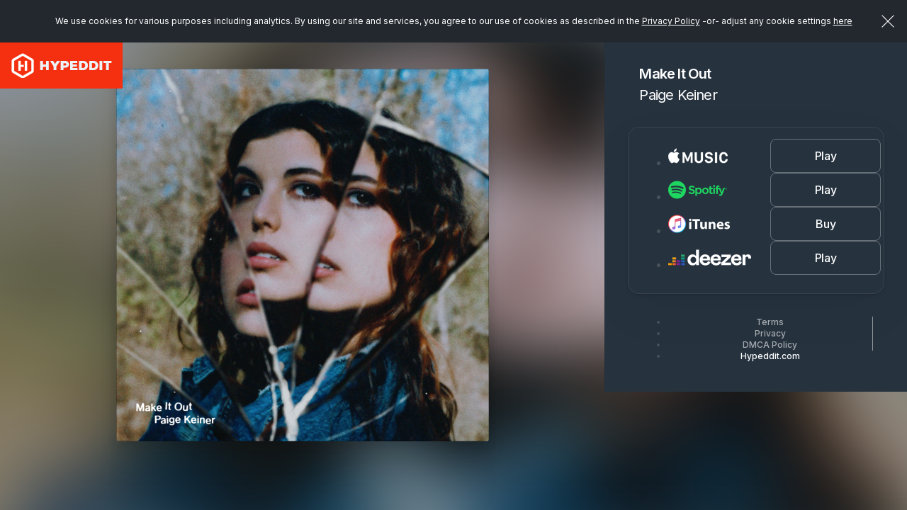

--- FILE ---
content_type: text/html; charset=UTF-8
request_url: https://hypeddit.com/yrbsf3
body_size: 11748
content:
<!DOCTYPE html>
<html lang="en">
    <head>
        <meta http-equiv="Content-Type" content="text/html; charset=UTF-8">
        <meta http-equiv="X-UA-Compatible" content="IE=edge">
        <meta name="viewport" content="width=device-width, initial-scale=1, maximum-scale=1, user-scalable=no">
        <!-- The above 3 meta tags *must* come first in the head; any other head content must come *after* these tags -->
                                    <link rel="canonical" href="https://hypeddit.com/yrbsf3" />
                            <meta name="twitter:card" content="summary_large_image">
        <meta name="twitter:site" content="@hypeddit">

                    <meta property="og:title" content="Make It Out by Paige Keiner" />
            <meta name="twitter:title" content="Make It Out by Paige Keiner">
                            <meta property="og:image" content="https://hypeddit-gates-prod.s3.amazonaws.com/yrbsf3_coverartmanual" />
            <meta property="og:image:type" content="image/jpeg" />
            <meta property="og:image:width" content="500"/>
            <meta property="og:image:height" content="500"/>
            <meta property="og:image:alt" content="Make It Out by Paige Keiner" />
            <meta name="twitter:image" content="https://hypeddit-gates-prod.s3.amazonaws.com/yrbsf3_coverartmanual">
                    <meta property="og:site_name" content="Hypeddit"/>
         
            <meta property="og:url" content="https://hypeddit.com/yrbsf3" /> 
                
        <meta property="og:locale" content="en_US" />
        <meta name="author" content="Hypeddit">
        
                    <meta name="description" content="Make It Out by Paige Keiner">
            <meta name="twitter:description" content="Make It Out by Paige Keiner">
                
                <meta name="serv-name" content="prod-web-c" />
        <meta name="csrf-token" content="2AS6SIn7CaHDSnuIjpk1JyYym7S3x8JaRTogYlgA">
        <link rel="icon" href="/images/favicon.ico">

                    <title>Make It Out by Paige Keiner</title>
        
        <!-- Fonts -->
        <link href="https://cdnjs.cloudflare.com/ajax/libs/font-awesome/4.7.0/css/font-awesome.min.css" rel='stylesheet' type='text/css'>
        <link href="https://fonts.googleapis.com/css?family=Lato:100,300,400,700" rel='stylesheet' type='text/css'>
        <link href="https://hypeddit.com/fonts/fonts.css?v=147.0.3" rel="stylesheet">
        <link rel="preconnect" href="https://fonts.googleapis.com">
        <link rel="preconnect" href="https://fonts.gstatic.com" crossorigin>
        <link href="https://fonts.googleapis.com/css2?family=Archivo+Black&family=Inter:wght@100..900&family=Poppins:wght@300;400;500;600;700&display=swap" rel="stylesheet">

        <!-- Styles -->
        <link href="https://hypeddit.com/css/bootstrap.css" rel="stylesheet">
        <link href="https://hypeddit.com/css/button-reset.css?v=147.0.3" rel="stylesheet">
        <link rel="stylesheet" href="//code.jquery.com/ui/1.11.4/themes/smoothness/jquery-ui.css">
        <!-- Bootstrap core CSS -->
        <link href="https://hypeddit.com/css/bootstrap-select.css" rel="stylesheet">
        <link href="https://hypeddit.com/css/template.css?v=147.0.3" rel="stylesheet">
        <link href="https://hypeddit.com/css/responsive.css?v=147.0.3" rel="stylesheet">
        <link rel="stylesheet" href="https://hypeddit.com/css/owl.carousel.css">
        <link href="https://hypeddit.com/css/ztabs.min.css" rel="stylesheet">
        <link rel="stylesheet" href="https://hypeddit.com/css/custom.css?v=147.0.3">
        <link rel="stylesheet" href="https://hypeddit.com/css/override.css?v=147.0.3">
        <link rel="stylesheet" href="https://hypeddit.com/css/notify.css?v=147.0.3" >
        <link rel="stylesheet" href="https://hypeddit.com/css/hypecss.css?v=147.0.3" >
        <link rel="stylesheet" href="https://hypeddit.com/css/preview-gate.css?v=147.0.3" >
        
                    <script type="text/javascript" src="https://hypeddit.com/js/ck-hype-on.js?v=147.0.3"></script>
                <script type="text/javascript">
            var APP_URL = "https:\/\/hypeddit.com"
        </script>

                    <!-- Google Tag Manager -->
            <script>

                (function(w,d,s,l,i){w[l]=w[l]||[];w[l].push({'gtm.start':
                        new Date().getTime(),event:'gtm.js'});var f=d.getElementsByTagName(s)[0],
                    j=d.createElement(s),dl=l!='dataLayer'?'&l='+l:'';j.async=true;j.src=
                    'https://www.googletagmanager.com/gtm.js?id='+i+dl;f.parentNode.insertBefore(j,f);
                })(window,document,'script','dataLayer','GTM-MHWK3CV');

            </script>
            <!-- End Google Tag Manager -->
        
        <script>
            !function(f,b,e,v,n,t,s)
            {if(f.fbq)return;n=f.fbq=function(){n.callMethod?
                    n.callMethod.apply(n,arguments):n.queue.push(arguments)};
                if(!f._fbq)f._fbq=n;n.push=n;n.loaded=!0;n.version='2.0';
                n.queue=[];t=b.createElement(e);t.async=!0;
                t.src=v;s=b.getElementsByTagName(e)[0];
                s.parentNode.insertBefore(t,s)}(window, document,'script',
                    'https://connect.facebook.net/en_US/fbevents.js');

                            fbq('init', '1765508837008995', {}, 'hypedditPixel');
                fbq('track', 'PageView', {}, 'hypedditPixel');
                    </script>


        <script src="https://js.pusher.com/4.1/pusher.min.js" data-cookiehype="cookiehype-necessary"></script>

        <script id="ze-snippet" src="https://static.zdassets.com/ekr/snippet.js?key=591b4840-5e1a-4f79-aec8-73bb91f07d16" data-cookiehype="cookiehype-necessary"> </script>
        <script>
          try {
              zE(function() 
              {
                zE.hide();
              });
          }
          catch(err) {} 
        </script>

    
    </head>
    <body class="hype-preview-page" data-hy-theme="dark">
    
            
        <!--Notification Bar Start-->
        
        <!--cookie Bar-->  
        <div class="js-cookie-consent cookie-consent" style="position: fixed;">
	<span class="cookie-consent__message">We use cookies for various purposes including analytics. By using our site and services, you agree to our use of cookies as described in the <a href="https://hypeddit.com/privacy" target="_blank" rel="noopener">Privacy Policy</a>
	 -or-&nbsp;adjust any cookie settings <a href='javascript:void(0)' onclick='revisitHypeCookieConsent()'>here</a>	</span>
	<button class="js-cookie-consent-agree cookie-consent__agree"></button>

	
</div>

    <script>

        window.laravelCookieConsent = (function () {

            const COOKIE_VALUE = 1;


            document.addEventListener('DOMContentLoaded', function() {
                var homeHeader = document.getElementById('header');
                if(homeHeader) {
                    homeHeader.classList.add("for-cookie-bar-active");
                }

                var homeHeaderNew = document.getElementById('headerNew');
                if(homeHeaderNew) {
                    homeHeaderNew.classList.add("is-cookiebar");
                }

                var contentSection = document.getElementById('statickyTitleContentForCookieBar');
                if (contentSection) {
                    contentSection.classList.add("is-cookiebar");
                }

                var onepageHeader = document.getElementById('onepage-header');
                if(onepageHeader) {
                    onepageHeader.classList.add("for-cookie-bar-active");
                }

                var downloadGate = document.getElementById('arcadegateOnDownload');
                if(downloadGate) {
                    downloadGate.classList.add("for-cookie-bar-active");
                }

                var sectionSmartlink = document.getElementById('sectionSmartlink');
                if(sectionSmartlink) {
                    sectionSmartlink.classList.add("for-cookie-bar-active");
                }

                var staticPageCookie = document.getElementById('staticPageCookie');
                if(staticPageCookie) {
                    staticPageCookie.classList.add("for-cookie-bar-active");
                }

                var loundPageCookie = document.getElementById('lound-link-frame-section-cookie');
                if(loundPageCookie) {
                    loundPageCookie.classList.add("for-cookie-bar-active");
                }

                var hypeGatePreview = document.getElementById('hypeGatePreview');
                if (hypeGatePreview) {
                    hypeGatePreview.classList.add("is-cookiebar");
                }
            });


            function consentWithCookies() {
                setCookie('laravel_cookie_consent', COOKIE_VALUE, 90);
                hideCookieDialog();
            }

            function cookieExists(name) {
                return (document.cookie.split('; ').indexOf(name + '=' + COOKIE_VALUE) !== -1);
            }

            function hideCookieDialog() {
                const dialogs = document.getElementsByClassName('js-cookie-consent');

                for (let i = 0; i < dialogs.length; ++i) {
                    dialogs[i].style.display = 'none';
                }

                var homeHeader = document.getElementById('header');
                if(homeHeader) {
                    homeHeader.classList.remove("for-cookie-bar-active");
                }
                
                var homeHeaderNew = document.getElementById('headerNew');
                if(homeHeaderNew) {
                    homeHeaderNew.classList.remove("is-cookiebar");
                }
                var contentSection = document.getElementById('statickyTitleContentForCookieBar');
                if (contentSection) {
                    contentSection.classList.remove("is-cookiebar");
                }
                // if($("#header").length) {
                //     $("#header").removeClass('for-cookie-bar-active')
                // }
                var onepageHeader = document.getElementById('onepage-header');
                if(onepageHeader) {
                    onepageHeader.classList.remove("for-cookie-bar-active");
                }

                var downloadGate = document.getElementById('arcadegateOnDownload');
                if(downloadGate) {
                    downloadGate.classList.remove("for-cookie-bar-active");
                }

                var sectionSmartlink = document.getElementById('sectionSmartlink');
                if(sectionSmartlink) {
                    sectionSmartlink.classList.remove("for-cookie-bar-active");
                }

                var staticPageCookie = document.getElementById('staticPageCookie');
                if(staticPageCookie) {
                    staticPageCookie.classList.remove("for-cookie-bar-active");
                }

                var loundPageCookie = document.getElementById('lound-link-frame-section-cookie');
                if(loundPageCookie) {
                    loundPageCookie.classList.remove("for-cookie-bar-active");
                }

                var hypeGatePreview = document.getElementById('hypeGatePreview');
                if (hypeGatePreview) {
                    hypeGatePreview.classList.remove("is-cookiebar");
                }
            }

            function setCookie(name, value, expirationInDays) {
                const date = new Date();
                date.setTime(date.getTime() + (expirationInDays * 24 * 60 * 60 * 1000));
                document.cookie = name + '=' + value + '; ' + 'expires=' + date.toUTCString() +';path=/;secure';
            }

            if(cookieExists('laravel_cookie_consent')) {
                hideCookieDialog();
            }

            const buttons = document.getElementsByClassName('js-cookie-consent-agree');

            for (let i = 0; i < buttons.length; ++i) {
                buttons[i].addEventListener('click', consentWithCookies);
            }

            return {
                consentWithCookies: consentWithCookies,
                hideCookieDialog: hideCookieDialog
            };
        })();
    </script>

        
        <section id="hypeGatePreview" class="hype-preview-wrapper arcadegate  has-preview-gate-logo "> 
                        <div class="hype-logo-branding">
            <a class="navbar-brand" href="https://hypeddit.com"><img src="https://hypeddit.com/images/logo.png" width="173" height="65" alt="logo"></a>
        </div>
        <section class="hype-preview-main">
        <aside class="hype-preview-artworkPanel">
            <div class="hype-artwork_BG" style="background-image: url(https://hypeddit-gates-prod.s3.amazonaws.com/yrbsf3_coverartmanual);"></div>
        </aside>

        <main class="hype-preview-contentPanel">
                            <div class="hype-artwork-title-section">

    <figure class="hype-artwork_image ">
        <div class="hype-artwork_image_inner"> 

                        
                        
            <div class="hype-artwork_image_box"  style="background-image: url(https://hypeddit-gates-prod.s3.amazonaws.com/yrbsf3_coverartmanual);" >
                
                                  <img src="/images/loading.svg" title="Loading" id="artwork_image_box_loader"  alt="loading">
                
            </div>
        </div>
    </figure>

    <div class="hype-sidebar-heading">
                    <h1  >Make It Out</h1>
                <h2>Paige Keiner</h2>
    </div>
    
</div>                            <div class="hype-sidebar-content-section">
    <div class="hype-sidebar-main-content">
        
        
                    <div class="hype-smart-link-list-section">
                <ul>
                                                                                                        <li>
                                                                            
                                            <a href="https://music.apple.com/us/album/make-it-out-single/1659654484?uo=4&amp;app=itunes" rel=noopener target="_blank" class="hype-smart-link-part smartlink-click-button  " 
    data-id="747964" data-fid="1067304" data-type="imusic" 
            data-button_text="FAN CLUB"
     
     data-button_type="PLAY" >
    
    <div class="hype-smart-link-logo">
                        <img badge="rookie" src="/images/smartlink-imusic-dark-logo.png" alt="imusic" />
            </div>
    <div class="hype-smart-link-button">
        <span class="hype-btn hype-btn-gate ">Play</span>
    </div>
</a>
                                                                                                            </li>
                                                                                                                                                            <li>
                                                                            
                                            <a href="https://open.spotify.com/track/5ZayWNahKgwxa01XRrPucl?si=cd2cda120ca04dc6" rel=noopener target="_blank" class="hype-smart-link-part smartlink-click-button  " 
    data-id="747963" data-fid="1067304" data-type="spotify" 
            data-button_text="FAN CLUB"
     
     data-button_type="PLAY" >
    
    <div class="hype-smart-link-logo">
                        <img badge="rookie" src="/images/smartlink-spotify-dark-logo.png" alt="spotify" />
            </div>
    <div class="hype-smart-link-button">
        <span class="hype-btn hype-btn-gate ">Play</span>
    </div>
</a>
                                                                                                            </li>
                                                                                                                                                            <li>
                                                                            
                                            <a href="https://music.apple.com/us/album/make-it-out-single/1659654484?uo=4&amp;app=itunes" rel=noopener target="_blank" class="hype-smart-link-part smartlink-click-button  " 
    data-id="747966" data-fid="1067304" data-type="itunes" 
            data-button_text="FAN CLUB"
     
     data-button_type="BUY" >
    
    <div class="hype-smart-link-logo">
                        <img badge="rookie" src="/images/smartlink-itunes-dark-logo.png" alt="itunes" />
            </div>
    <div class="hype-smart-link-button">
        <span class="hype-btn hype-btn-gate ">Buy</span>
    </div>
</a>
                                                                                                            </li>
                                                                                                                                                            <li>
                                                                            
                                            <a href="https://www.deezer.com/album/386284947" rel=noopener target="_blank" class="hype-smart-link-part smartlink-click-button  " 
    data-id="747965" data-fid="1067304" data-type="deezer" 
            data-button_text="FAN CLUB"
     
     data-button_type="PLAY" >
    
    <div class="hype-smart-link-logo">
                        <img badge="rookie" src="/images/smartlink-deezer-dark-logo.png" alt="deezer" />
            </div>
    <div class="hype-smart-link-button">
        <span class="hype-btn hype-btn-gate ">Play</span>
    </div>
</a>
                                                                                                            </li>
                                                                                        </ul>
            </div>
        
            </div>
</div>                                                        <!-- gate-preview-footer -->
<div class="hype-sidebar-footer">
    <ul>
                
        <li><a href="https://hypeddit.com/legal" rel=noopener target="_blank" >Terms</a></li>

                    <li class="dropup">
                <button id="dLabel" type="button" data-toggle="dropdown" aria-haspopup="true" aria-expanded="false" >
                    Privacy
                </button>
                <ul class="dropdown-menu" aria-labelledby="dLabel">
                    <li><a href="https://hypeddit.com/privacy" rel=noopener target="_blank" >View privacy policy</a></li>
                    <li><a href='javascript:void(0)' onclick='revisitHypeCookieConsent()' >Manage privacy settings</a></li>
                    <li><a href='javascript:void(0)' onclick='revisitHypeCookieConsentOptIn()' >Do not sell/share</a></li>

                                    </ul>
            </li>
        
        <li><a href="https://hypeddit.com/dmcapolicy" rel=noopener target="_blank" >DMCA Policy</a></li>
        <li><a href="https://hypeddit.com" >Hypeddit.com</a></li>
    </ul>
</div>                    </main>
    </section>

     
        <div class="hype-modal modal fade" id="spotify-authentication-modal-popup" tabindex="-1" role="dialog" aria-labelledby="spotify-authentication-modal-popup">
    <div class="modal-dialog" role="document">
      <div class="modal-content">

        <div class="modal-header">
          <h1 class="modal-title"><img class="ic-pop-img" src="/images/spotify-logo.png" alt="spotify" width="115"></h1>
          <button type="button" class="btn-close" data-dismiss="modal" aria-label="Close"></button>
        </div>

        <div class="modal-body has-padding-top--off">
                            <div class="hype-form-group">
                    <p>Connect with Spotify to save <b>Make It Out</b> by <b>Paige Keiner</b> to your Spotify   library.  </p>
                </div>
            
            <div>
                                
                <div class="hype-form-btn text-center">
                    <button type="button" class="hype-btn hype-w-100 hype-modal-btn hype-btn-green" href="javascript:void(0)" onclick="spotifyURL('','sp_popup','500','500');" id="login_to_sp">
                        <i>
                          <svg width="24" height="24" viewBox="0 0 24 24" fill="none" xmlns="http://www.w3.org/2000/svg">
                          <path d="M12 2C6.47984 2 2 6.47984 2 12C2 17.5202 6.47984 22 12 22C17.5202 22 22 17.5202 22 12C22 6.47984 17.5202 2 12 2ZM16.0605 16.7137C15.8911 16.7137 15.7863 16.6613 15.629 16.5685C13.1129 15.0524 10.1855 14.9879 7.29435 15.5806C7.1371 15.621 6.93145 15.6855 6.81452 15.6855C6.42339 15.6855 6.17742 15.375 6.17742 15.0484C6.17742 14.6331 6.42339 14.4355 6.72581 14.371C10.0282 13.6411 13.4032 13.7056 16.2823 15.4274C16.5282 15.5847 16.6734 15.7258 16.6734 16.0927C16.6734 16.4597 16.3871 16.7137 16.0605 16.7137ZM17.1452 14.0685C16.9355 14.0685 16.7944 13.9758 16.6492 13.8992C14.129 12.4073 10.371 11.8065 7.02823 12.7137C6.83468 12.7661 6.72984 12.8185 6.54839 12.8185C6.11694 12.8185 5.76613 12.4677 5.76613 12.0363C5.76613 11.6048 5.97581 11.3185 6.39113 11.2016C7.5121 10.8871 8.65726 10.6532 10.3347 10.6532C12.9516 10.6532 15.4798 11.3024 17.4718 12.4879C17.7984 12.6815 17.9274 12.9315 17.9274 13.2823C17.9234 13.7177 17.5847 14.0685 17.1452 14.0685ZM18.3952 10.996C18.1855 10.996 18.0565 10.9435 17.875 10.8387C15.004 9.125 9.87097 8.71371 6.54839 9.64113C6.40323 9.68145 6.22177 9.74597 6.02823 9.74597C5.49597 9.74597 5.08871 9.33065 5.08871 8.79435C5.08871 8.24597 5.42742 7.93548 5.79032 7.83065C7.20968 7.41532 8.79839 7.21774 10.5282 7.21774C13.4718 7.21774 16.5565 7.83065 18.8105 9.14516C19.125 9.32661 19.3306 9.57661 19.3306 10.0565C19.3306 10.6048 18.8871 10.996 18.3952 10.996Z" fill="currentColor"/>
                          </svg>
                        </i> Connect
                    </button>
                                                    <p id="dialog-action" style="margin-top: 10px;" class="hide">Having trouble with Spotify login? <button type="button" href="javascript:void(0)" onclick="PopupCenterDual('','sp_popup','500','500');" id="login_to_spinapp" style="background: none;border: none;" class="hype-link hype-link-black hype-link-large">Click here</button> </p>
                         
                </div>

                            </div>

        </div>
      </div>
    </div>
</div>     
        <div class="hype-modal modal fade" id="spotify-authentication-success-modal-popup" tabindex="-1" role="dialog" aria-labelledby="spotify-authentication-success-modal-popup">
    <div class="modal-dialog" role="document">
        <div class="modal-content">
            <div class="modal-header">
              <h1 class="modal-title">SUCCESS!</h1>
              <button type="button" class="btn-close" data-dismiss="modal" aria-label="Close" ></button>
            </div>
            <div class="modal-body has-padding-top--off">
                <div class="row" >
                  <div class="col-sm-12">
                    <div class="hype-form-group">
                      <label class="hype-form-label">Before you go… want to add this title to a playlist?</label>
                      <div id="playlist-data">
                                              </div>
                    </div>
                  </div>
                </div>
                <div class="hype-form-btn text-center">
                    <button type="button" class="hype-btn hype-w-100 hype-modal-btn hype-btn-green add-to-playlist" data-call_to_button='spotify'>
                        <i>
                          <svg width="24" height="24" viewBox="0 0 24 24" fill="none" xmlns="http://www.w3.org/2000/svg">
                          <path d="M12 2C6.47984 2 2 6.47984 2 12C2 17.5202 6.47984 22 12 22C17.5202 22 22 17.5202 22 12C22 6.47984 17.5202 2 12 2ZM16.0605 16.7137C15.8911 16.7137 15.7863 16.6613 15.629 16.5685C13.1129 15.0524 10.1855 14.9879 7.29435 15.5806C7.1371 15.621 6.93145 15.6855 6.81452 15.6855C6.42339 15.6855 6.17742 15.375 6.17742 15.0484C6.17742 14.6331 6.42339 14.4355 6.72581 14.371C10.0282 13.6411 13.4032 13.7056 16.2823 15.4274C16.5282 15.5847 16.6734 15.7258 16.6734 16.0927C16.6734 16.4597 16.3871 16.7137 16.0605 16.7137ZM17.1452 14.0685C16.9355 14.0685 16.7944 13.9758 16.6492 13.8992C14.129 12.4073 10.371 11.8065 7.02823 12.7137C6.83468 12.7661 6.72984 12.8185 6.54839 12.8185C6.11694 12.8185 5.76613 12.4677 5.76613 12.0363C5.76613 11.6048 5.97581 11.3185 6.39113 11.2016C7.5121 10.8871 8.65726 10.6532 10.3347 10.6532C12.9516 10.6532 15.4798 11.3024 17.4718 12.4879C17.7984 12.6815 17.9274 12.9315 17.9274 13.2823C17.9234 13.7177 17.5847 14.0685 17.1452 14.0685ZM18.3952 10.996C18.1855 10.996 18.0565 10.9435 17.875 10.8387C15.004 9.125 9.87097 8.71371 6.54839 9.64113C6.40323 9.68145 6.22177 9.74597 6.02823 9.74597C5.49597 9.74597 5.08871 9.33065 5.08871 8.79435C5.08871 8.24597 5.42742 7.93548 5.79032 7.83065C7.20968 7.41532 8.79839 7.21774 10.5282 7.21774C13.4718 7.21774 16.5565 7.83065 18.8105 9.14516C19.125 9.32661 19.3306 9.57661 19.3306 10.0565C19.3306 10.6048 18.8871 10.996 18.3952 10.996Z" fill="currentColor"/>
                          </svg>
                        </i> Add to playlist
                    </button>
                  <a href="javascript:void(0)" class="hype-link hype-link-black hype-link-small" id="close-modal-auth" data-dismiss="modal" style="display: inline-block; margin-top: 1.5rem;" >No, thanks</a>
                </div>
            </div>
        </div>
    </div>
</div>     
        <div class="hype-modal modal fade" id="deezer-authentication-modal-popup" tabindex="-1" role="dialog" aria-labelledby="spotify-authentication-modal-popup">
  <div class="modal-dialog">
    <div class="modal-content">
      <div class="modal-header">
        <h1 class="modal-title"><img class="ic-pop-img" src="/images/deezer-logo.png" alt="deezer" width="115"></h1>
        <button type="button" class="btn-close" data-dismiss="modal" aria-label="Close"></button>
      </div>
      <div class="modal-body has-padding-top--off">
                <div class="hype-form-group">
          <p>Connect with Deezer to save <b>Make It Out</b> by <b>Paige Keiner</b> to your Deezer  library.  </p>
        </div>
        
        <div>
            
                    </div>

        <div class="hype-form-btn text-center">
          <button type="button" class="hype-btn hype-w-100 hype-modal-btn hype-btn-green" href="javascript:void(0)" onclick="PopupCenterDual('','dz_popup','500','500');" id="login_to_dz">
            <i>
              <svg width="24" height="24" viewBox="0 0 24 24" fill="none" xmlns="http://www.w3.org/2000/svg">
              <path fill-rule="evenodd" clip-rule="evenodd" d="M19.4515 4.35643C19.6551 3.17669 19.9537 2.43483 20.2845 2.43341H20.2853C20.9022 2.43554 21.4023 5.00831 21.4023 8.18479C21.4023 11.3612 20.9015 13.9361 20.2839 13.9361C20.0307 13.9361 19.7971 13.4989 19.6089 12.7663C19.3116 15.4482 18.6947 17.2919 17.9806 17.2919C17.428 17.2919 16.9321 16.1844 16.5992 14.4378C16.3718 17.7595 15.7997 20.1162 15.131 20.1162C14.7113 20.1162 14.3287 19.1823 14.0454 17.6617C13.7048 20.8006 12.9179 23 12.0002 23C11.0825 23 10.2943 20.8013 9.95502 17.6617C9.67383 19.1823 9.29126 20.1162 8.86945 20.1162C8.20079 20.1162 7.63002 17.7595 7.40131 14.4378C7.06837 16.1844 6.57388 17.2919 6.01989 17.2919C5.30644 17.2919 4.68884 15.4489 4.39157 12.7663C4.20481 13.5011 3.9698 13.9361 3.71659 13.9361C3.09898 13.9361 2.59817 11.3612 2.59817 8.18479C2.59817 5.00831 3.09898 2.43341 3.71659 2.43341C4.04814 2.43341 4.3447 3.1774 4.55034 4.35643C4.87979 2.32217 5.41488 1 6.01989 1C6.73823 1 7.36075 2.86989 7.65523 5.58508C7.94338 3.60891 8.38054 2.34909 8.87019 2.34909C9.55631 2.34909 10.1397 4.82692 10.3558 8.28328C10.7622 6.51114 11.3504 5.39943 12.0016 5.39943C12.6528 5.39943 13.2411 6.51187 13.6467 8.28328C13.8636 4.82692 14.4462 2.34909 15.1324 2.34909C15.6213 2.34909 16.0578 3.60891 16.3473 5.58508C16.6411 2.86989 17.2636 1 17.982 1C18.5849 1 19.1221 2.32288 19.4515 4.35643ZM1 7.61911C1 6.19915 1.28398 5.04773 1.63441 5.04773C1.98483 5.04773 2.26881 6.19915 2.26881 7.61911C2.26881 9.03903 1.98483 10.1905 1.63441 10.1905C1.28398 10.1905 1 9.03903 1 7.61911ZM21.7312 7.61911C21.7312 6.19915 22.0151 5.04773 22.3656 5.04773C22.716 5.04773 23 6.19915 23 7.61911C23 9.03903 22.716 10.1905 22.3656 10.1905C22.0151 10.1905 21.7312 9.03903 21.7312 7.61911Z" fill="currentColor"/>
              </svg>
            </i> Connect
          </button>
        </div>

              </div>
    </div>
  </div>
</div>     
        <div class="hype-modal modal fade" id="deezer-authentication-success-modal-popup" tabindex="-1" role="dialog" aria-labelledby="spotify-authentication-success-modal-popup">
  <div class="modal-dialog">
    <div class="modal-content">
      <div class="modal-header">
        <h1 class="modal-title">SUCCESS!</h1>
        <button type="button" class="btn-close" data-dismiss="modal" aria-label="Close" ></button>
      </div>
      <div class="modal-body has-padding-top--off">
        
        <div class="row" >
          <div class="col-sm-12">
            <div class="hype-form-group">
              <label class="hype-form-label">Before you go… want to add this title to a playlist?</label>
              <div id="deezer-playlist-data">
                              </div>
            </div>
          </div>
        </div>

        <div class="hype-form-btn text-center">
          <button type="button" class="hype-btn hype-w-100 hype-modal-btn hype-btn-green add-to-playlist" data-call_to_button='deezer'>
            <i>
              <svg width="24" height="24" viewBox="0 0 24 24" fill="none" xmlns="http://www.w3.org/2000/svg">
              <path fill-rule="evenodd" clip-rule="evenodd" d="M19.4515 4.35643C19.6551 3.17669 19.9537 2.43483 20.2845 2.43341H20.2853C20.9022 2.43554 21.4023 5.00831 21.4023 8.18479C21.4023 11.3612 20.9015 13.9361 20.2839 13.9361C20.0307 13.9361 19.7971 13.4989 19.6089 12.7663C19.3116 15.4482 18.6947 17.2919 17.9806 17.2919C17.428 17.2919 16.9321 16.1844 16.5992 14.4378C16.3718 17.7595 15.7997 20.1162 15.131 20.1162C14.7113 20.1162 14.3287 19.1823 14.0454 17.6617C13.7048 20.8006 12.9179 23 12.0002 23C11.0825 23 10.2943 20.8013 9.95502 17.6617C9.67383 19.1823 9.29126 20.1162 8.86945 20.1162C8.20079 20.1162 7.63002 17.7595 7.40131 14.4378C7.06837 16.1844 6.57388 17.2919 6.01989 17.2919C5.30644 17.2919 4.68884 15.4489 4.39157 12.7663C4.20481 13.5011 3.9698 13.9361 3.71659 13.9361C3.09898 13.9361 2.59817 11.3612 2.59817 8.18479C2.59817 5.00831 3.09898 2.43341 3.71659 2.43341C4.04814 2.43341 4.3447 3.1774 4.55034 4.35643C4.87979 2.32217 5.41488 1 6.01989 1C6.73823 1 7.36075 2.86989 7.65523 5.58508C7.94338 3.60891 8.38054 2.34909 8.87019 2.34909C9.55631 2.34909 10.1397 4.82692 10.3558 8.28328C10.7622 6.51114 11.3504 5.39943 12.0016 5.39943C12.6528 5.39943 13.2411 6.51187 13.6467 8.28328C13.8636 4.82692 14.4462 2.34909 15.1324 2.34909C15.6213 2.34909 16.0578 3.60891 16.3473 5.58508C16.6411 2.86989 17.2636 1 17.982 1C18.5849 1 19.1221 2.32288 19.4515 4.35643ZM1 7.61911C1 6.19915 1.28398 5.04773 1.63441 5.04773C1.98483 5.04773 2.26881 6.19915 2.26881 7.61911C2.26881 9.03903 1.98483 10.1905 1.63441 10.1905C1.28398 10.1905 1 9.03903 1 7.61911ZM21.7312 7.61911C21.7312 6.19915 22.0151 5.04773 22.3656 5.04773C22.716 5.04773 23 6.19915 23 7.61911C23 9.03903 22.716 10.1905 22.3656 10.1905C22.0151 10.1905 21.7312 9.03903 21.7312 7.61911Z" fill="currentColor"/>
              </svg>
            </i> Add to playlist
          </button>
          <a href="javascript:void(0)" id="close-modal-auth" class="hype-link hype-link-black hype-link-small" data-dismiss="modal" style="display: inline-block; margin-top: 1.5rem;" >No, thanks</a>
        </div>
      </div>
    </div>
  </div>
</div>     
        <div class="hype-modal modal fade" id="applemusic-authentication-modal-popup" tabindex="-1" role="dialog" aria-labelledby="spotify-authentication-modal-popup">
  <div class="modal-dialog" role="document">
    <div class="modal-content">
      <div class="modal-header">
        <h1 class="modal-title"><img class="ic-pop-img" src="/images/applemusic-logo.png" alt="applemusic" width="115"></h1>
        <button type="button" class="btn-close" data-dismiss="modal" aria-label="Close"></button>
      </div>
      <div class="modal-body has-padding-top--off">
                <div class="hype-form-group">
          <p>Connect with Apple Music to  add <b>Make It Out</b> by <b>Paige Keiner</b> to your Apple Music library.</p>
        </div>
        
        <div>
                    </div>

        <div class="hype-form-btn text-center">
          <a class="hype-btn hype-w-100 hype-modal-btn hype-btn-green" href="javascript:void(0)" id="apple-music-authorize">
            <i>
              <svg width="24" height="24" viewBox="0 0 24 24" fill="none" xmlns="http://www.w3.org/2000/svg">
                <path d="M20.4251 8.50055C20.2969 8.59956 18.0328 9.86909 18.0328 12.692C18.0328 15.9571 20.9138 17.1122 21 17.1408C20.9867 17.2112 20.5423 18.7228 19.481 20.2629C18.5347 21.6183 17.5464 22.9714 16.0429 22.9714C14.5394 22.9714 14.1524 22.1023 12.4168 22.1023C10.7253 22.1023 10.1239 23 8.74868 23C7.37342 23 6.41383 21.7459 5.31053 20.2057C4.03255 18.3971 3 15.5875 3 12.9208C3 8.64356 5.79474 6.37514 8.54526 6.37514C10.0068 6.37514 11.225 7.33003 12.1426 7.33003C13.016 7.33003 14.378 6.31793 16.0407 6.31793C16.6708 6.31793 18.9349 6.37514 20.4251 8.50055ZM15.2513 4.50715C15.939 3.69527 16.4254 2.56876 16.4254 1.44224C16.4254 1.28603 16.4121 1.12761 16.3834 1C15.2646 1.0418 13.9335 1.74147 13.1309 2.66777C12.5008 3.38064 11.9127 4.50715 11.9127 5.64907C11.9127 5.82068 11.9414 5.9923 11.9547 6.0473C12.0254 6.06051 12.1404 6.07591 12.2554 6.07591C13.2592 6.07591 14.5217 5.40704 15.2513 4.50715Z" fill="currentColor"/>
              </svg>
            </i> Connect
          </a>
        </div>

              </div>
    </div>
  </div>
</div>     
        <div class="hype-modal modal fade" id="applemusic-authentication-success-modal-popup" tabindex="-1" role="dialog" aria-labelledby="applemusic-authentication-success-modal-popup">
  <div class="modal-dialog" role="document">
    <div class="modal-content">
      <div class="modal-header">
        <h1 class="modal-title">SUCCESS!</h1>
        <button type="button" class="btn-close" data-dismiss="modal" aria-label="Close" ></button>
      </div>
      <div class="modal-body has-padding-top--off"> 
        <div class="row" >
          <div class="col-sm-12">
            <div class="hype-form-group">
              <label class="hype-form-label">Before you go… want to add this title to a playlist?</label>
              <div id="applemusic-playlist-data">
                              </div>
            </div>
          </div>
        </div>
        <div class="hype-form-btn text-center">
          <button type="button" class="hype-btn hype-w-100 hype-modal-btn hype-btn-green add-to-playlist" data-call_to_button='imusic' >
            <i>
              <svg width="24" height="24" viewBox="0 0 24 24" fill="none" xmlns="http://www.w3.org/2000/svg">
                <path d="M20.4251 8.50055C20.2969 8.59956 18.0328 9.86909 18.0328 12.692C18.0328 15.9571 20.9138 17.1122 21 17.1408C20.9867 17.2112 20.5423 18.7228 19.481 20.2629C18.5347 21.6183 17.5464 22.9714 16.0429 22.9714C14.5394 22.9714 14.1524 22.1023 12.4168 22.1023C10.7253 22.1023 10.1239 23 8.74868 23C7.37342 23 6.41383 21.7459 5.31053 20.2057C4.03255 18.3971 3 15.5875 3 12.9208C3 8.64356 5.79474 6.37514 8.54526 6.37514C10.0068 6.37514 11.225 7.33003 12.1426 7.33003C13.016 7.33003 14.378 6.31793 16.0407 6.31793C16.6708 6.31793 18.9349 6.37514 20.4251 8.50055ZM15.2513 4.50715C15.939 3.69527 16.4254 2.56876 16.4254 1.44224C16.4254 1.28603 16.4121 1.12761 16.3834 1C15.2646 1.0418 13.9335 1.74147 13.1309 2.66777C12.5008 3.38064 11.9127 4.50715 11.9127 5.64907C11.9127 5.82068 11.9414 5.9923 11.9547 6.0473C12.0254 6.06051 12.1404 6.07591 12.2554 6.07591C13.2592 6.07591 14.5217 5.40704 15.2513 4.50715Z" fill="currentColor"/>
              </svg>
            </i> Add to playlist
          </button>
          <a href="javascript:void(0)" class="hype-link hype-link-black hype-link-small" id="close-modal-auth" data-dismiss="modal" style="display: inline-block; margin-top: 1.5rem;"  >No, thanks</a>
        </div>
      </div>
    </div>
  </div>
</div>     
        <div class="hype-modal modal fade" id="fanclubCaptureModal" tabindex="-1" role="dialog">
  <div class="modal-dialog" role="document">
    <div class="modal-content">
      <div class="modal-header">
        <div>
          <h1 class="modal-title hide" id="preheading" style="font-size: 1rem;padding-bottom: .5rem;"></h1>
          <h1 class="modal-title"></h1>
        </div>
        <button type="button" class="btn-close" data-dismiss="modal" aria-label="Close" id="fanclubCaptureModalClosex"></button>
      </div>
      <div class="modal-body has-padding-top--off">
        <p> <i class="hy-tooltip gray-tooltip" data-toggle="tooltip" data-html="true" data-placement="bottom" title="<div class='tooltip-lg-content'>By providing your email address, you agree that your email address will be shared with the author of this content and that you may receive emails from the author and Hypeddit.<br><br>You can withdraw this consent from Hypeddit or the author of this content by unsubscribing from any emails received. For more information see our Privacy Policy.</div>">
            <svg width="16" height="16" viewBox="0 0 16 16" fill="none" xmlns="https://www.w3.org/2000/svg">
              <path d="M8.00065 10.6667V8M8.00065 5.33333H8.00732M14.6673 8C14.6673 11.6819 11.6825 14.6667 8.00065 14.6667C4.31875 14.6667 1.33398 11.6819 1.33398 8C1.33398 4.3181 4.31875 1.33333 8.00065 1.33333C11.6825 1.33333 14.6673 4.3181 14.6673 8Z" stroke="#9C9696" stroke-width="1.5" stroke-linecap="round" stroke-linejoin="round"/>
            </svg>
          </i>
        </p>
        <div class="pannel-content-section" style="margin: 0; padding: 0;">
          <div class="row">
            <div class="col-sm-6">
              <div class="hype-form-group">
                <div class="hype-form-select">
                  <input class="hype-form-control" placeholder="First name" type="text" id="email_name" name="email_name" autocomplete="off">
                  <div class="hype-invalid-feedback name_error_email_name"></div>
                </div>
              </div>
            </div>
            <div class="col-sm-6">
              <div class="hype-form-group">
                <div class="hype-form-select">
                  <input class="hype-form-control" placeholder="Email address" type="email" id="email_address" name="email_address" autocomplete="off">
                  <div class="hype-invalid-feedback name_error_email"></div>
                </div>
              </div>
            </div>
            <div class="col-sm-12 hide" id="html_element_div">
              <div class="hype-form-group">
                <div class="security-captcha" id="html_element"></div>
              </div>
            </div>
          </div>
          <div class="hype-form-btn text-center">
            <button type="button" id="modal_close_button_text" class="hype-btn hype-w-100 hype-modal-btn hype-btn-green email_to_downloads"></button>
            <a href="javascript:void(0)" id="fanclubCaptureModalCloseLink" rel=noopener target="_blank" class="hype-link hype-link-black hype-link-small" style="display: inline-block; margin-top: 1.5rem;">No, thanks</a>
          </div>
          <input type="hidden" id="fanclubLink">
          <input type="hidden" id="fanclubLinkId">
          <input type="hidden" id="fanclubLinkType">
          <input type="hidden" class="form-control" name="fan_gate_id" id="fan_gate_id" value='1067304'>
        </div>           
      </div>
    </div>
  </div>
</div>        
        
    <input type="hidden" id="adcode" value="">
    <input type="hidden" id="hypesource" value="">
    <input type="hidden" id="isArtistPage" value="0">
        </section>

            
        
         
        
        <!-- Bootstrap core JavaScript
        ================================================== -->
        <!-- Placed at the end of the document so the pages load faster -->
        <script src="https://ajax.googleapis.com/ajax/libs/jquery/2.1.4/jquery.min.js" data-cookiehype="cookiehype-necessary"></script>
        <script src="https://ajax.googleapis.com/ajax/libs/jqueryui/1.11.4/jquery-ui.min.js" data-cookiehype="cookiehype-necessary"></script>
        <script src="https://maxcdn.bootstrapcdn.com/bootstrap/3.3.6/js/bootstrap.min.js" data-cookiehype="cookiehype-necessary"></script>
        <!-- For Bootstrap Select Box Drop-Down -->
        <script src="https://hypeddit.com/js/packages/bootstrap-select.min.js" data-cookiehype="cookiehype-necessary"></script>
        <!-- For Owl Carousel Slider -->
        <script src="https://hypeddit.com/js/packages/owl.carousel.min.js" data-cookiehype="cookiehype-necessary"></script>
        <!-- For According Tab -->
        <script src="https://hypeddit.com/js/packages/ztabs.min.js"  data-cookiehype="cookiehype-necessary"></script>
        <!-- For Animation Effects-->
        <script src="https://hypeddit.com/js/packages/wow.min.js"   data-cookiehype="cookiehype-necessary"></script>
        <!-- For Fan Count Effects-->
        <script src="https://hypeddit.com/js/packages/appear.js" data-cookiehype="cookiehype-necessary"></script>
        <!-- Custom Script For All Functions -->
        <!-- HYPE-1208 -->
        <script src="https://www.youtube.com/player_api" data-cookiehype="cookiehype-necessary"></script>
        <script src="https://player.vimeo.com/api/player.js" data-cookiehype="cookiehype-necessary"></script>
        <script src="https://fast.wistia.com/assets/external/E-v1.js" async data-cookiehype="cookiehype-necessary"></script>
        <!-- HYPE-1208 END-->
        <script src="https://hypeddit.com/js/custom.script.js"></script>
        <script type="text/javascript" src="https://hypeddit.com/js/scripts.js?v=147.0.3"></script>
        <script type="text/javascript" id="customjslog" src="https://hypeddit.com/js/custom.js?v=147.0.3" data-fbappid="999835270039781" data-fbappversion="v24.0" ></script>
        <script type="text/javascript" src="https://hypeddit.com/js/notify.js?v=147.0.3"></script>

        
        <script>
            $(document).ready(function() {
                try {
                    zE(function() 
                    {
                        zE.hide();
                        zE.identify({
                        name:"", // User’s real name
                        email:"", // User’s email address
                        });
                    }); 
                }catch(err) {
                }
            });
        </script>
                    <script id="cookiehype" type="text/javascript" src="https://hypeddit.com/js/ck-hype.js?v=147.0.3"></script>
            <section id="cookie_hype_panel">
    <div class="" style="display:none;z-index:99" id="SidebarCookie">
        <div class="sidebar-overlay" style="cursor:pointer" id="SidebarOverlayCookie"></div>
        <div class="hycky-modal hycky-sidebar-left hycky-modal-open">
          <div class="hycky-preference-center">
            <div class="hycky-preference-header"> <span class="hycky-preference-title">Cookie Preferences</span>
              <button class="hycky-btn-close hype-cookie-close-modal" id="close-modal" onclick="hyckySidebarClose()"> <img src="/images/close.svg" alt="Close"> </button>
            </div>
            <div class="hycky-preference-body-wrapper">
              <div class="hycky-preference-content-wrapper">
                <p>We use cookies to help you navigate efficiently and perform certain functions. You will find detailed information about all cookies under each consent category below.</p>
                <p>The cookies that are categorized as "Necessary" are stored on your browser as they are essential for enabling the basic functionalities of the site.</p>
                <p>We also use third-party cookies that help us analyze how you use this website, store your preferences, and provide the content that are relevant to you.</p>
                <p>You can choose to enable or disable some or all of these cookies but disabling some of them may affect your browsing experience.</p>
                <p>Please review our Hypeddit <a class="hycky-link" href="/privacy" target="_blank">Privacy Policy</a> or <a class="hycky-link" href="/terms" target="_blank">Terms and Conditions</a> anytime for more detailed information.</p>
              </div>
              <div class="hycky-horizontal-separator"></div>
              <div class="hycky-accordion-wrapper">
                <div class="hycky-accordion">
                  <div class="hycky-accordion-item">
                    <div class="hycky-accordion-header-wrapper">
                      <div class="hycky-accordion-header">
                        <button class="hycky-accordion-btn">Necessary</button>
                        
                        <div class="hycky-switch">
                          <input id="cookie_hype_category_necessary" class="checkmarkreset-automation" name="cookie_hype_category_necessary" checked disabled value="1" type="checkbox">
                          <label for="cookie_hype_category_necessary"></label>
                        </div>
                      </div>
                      <div class="hycky-accordion-header-des">
                        <p><u>Always Active</u> : Necessary cookies are required to enable the basic features of our site, such as providing secure log-in or adjusting your consent preferences. These cookies do not store any personally identifiable data.</p>
                      </div>
                    </div>
                  </div>
                </div>
                <div class="hycky-accordion">
                  <div class="hycky-accordion-item">
                    <div class="hycky-accordion-header-wrapper">
                      <div class="hycky-accordion-header">
                        <button class="hycky-accordion-btn">Analytics</button>
                        <div class="hycky-switch">
                          <input id="cookie_hype_category_analytics" class="checkmarkreset-automation" name="cookie_hype_category_analytics" checked value="1" type="checkbox">
                          <label for="cookie_hype_category_analytics"></label>
                        </div>
                      </div>
                      <div class="hycky-accordion-header-des">
                        <p>Analytical cookies are used to understand how visitors interact with the website. These cookies help provide information on metrics such as the number of visitors, bounce rate, traffic source, etc.</p>
                      </div>
                    </div>
                  </div>
                </div>
                <div class="hycky-accordion">
                  <div class="hycky-accordion-item">
                    <div class="hycky-accordion-header-wrapper">
                      <div class="hycky-accordion-header">
                        <button class="hycky-accordion-btn">Advertisement</button>
                        <div class="hycky-switch">
                          <input id="cookie_hype_category_tracking" class="checkmarkreset-automation" name="cookie_hype_category_tracking" checked value="1" type="checkbox">
                          <label for="cookie_hype_category_tracking"></label>
                        </div>
                      </div>
                      <div class="hycky-accordion-header-des">
                        <p>Advertisement cookies are used to provide visitors with customized advertisements based on the pages you visited previously and to analyze the effectiveness of the ad campaigns.</p>
                      </div>
                    </div>
                  </div>
                </div>
              </div>
            </div>
            <div class="hycky-footer-wrapper"> 
                <span class="hycky-footer-shadow"></span>
                <div class="hycky-preference-btn-wrapper">
                    <a href='javascript:void(0)' onclick='acceptAllHypeCookie()' class="hycky-btn hycky-btn-accept" id="cookie_hype_accept"><b>ACCEPT ALL</b></a>
                    <a href='javascript:void(0)' onclick='saveAllHypeCookie()' class="hycky-btn hycky-btn-preferences" id="cookie_hype_reject"><b>SAVE MY PREFERENCES</b></a>
                    <a href='javascript:void(0)' onclick='rejectAllHypeCookie()' class="hycky-btn hycky-btn-reject" id="cookie_hype_reject"><b>REJECT ALL</b></a>
                </div>
            </div>
          </div>
        </div>
    </div>
</section>            <section id="cookie_hype_panel">
    <div class="" style="display:none;z-index:99" id="SidebarOptIn">
        <div class="sidebar-overlay" style="cursor:pointer" id="SidebarOverlayOptIn"></div>
        <div class="hycky-modal hycky-sidebar-left hycky-modal-open">
          <div class="hycky-preference-center">
            <div class="hycky-preference-header"> <span class="hycky-preference-title">Opt-out Preferences</span>
              <button class="hycky-btn-close hype-cookie-close-modal" id="close-modal" onclick="hyckySidebarClose()"> <img src="/images/close.svg" alt="Close"> </button>
            </div>
            <div class="hycky-preference-body-wrapper">
              <div class="hycky-preference-content-wrapper">
                <p>Hypeddit uses third-party cookies that help us analyze how you use this website, store your preferences, and provide the content and advertisements that are relevant to you.</p>
                <p>However, you can opt out of these cookies by checking "Do Not Sell or Share My Personal Information" and clicking the "Save My Preferences" button.</p>
                <p>Once you opt out, you can opt in again at any time by unchecking "Do Not Sell or Share My Personal Information" and clicking the "Save My Preferences" button.</p>
                <p>Please review our Hypeddit <a class="hycky-link" href="/privacy" target="_blank">Privacy Policy</a> or <a class="hycky-link" href="/terms" target="_blank">Terms and Conditions</a> anytime for more detailed information.</p>
              </div>
              <div class="hycky-horizontal-separator"></div>
              <div class="hycky-accordion-wrapper">

                <div class="hycky-accordion">
                  <div class="hycky-accordion-item">
                    <div class="hycky-accordion-header-wrapper">
                      <div class="hycky-accordion-header">
                        <button class="hycky-accordion-btn">Do Not Sell or Share My Personal Information</button>
                        <div class="hycky-switch">
                          <input id="cookie_hype_category_action" class="checkmarkreset-automation" name="cookie_hype_category_action" checked value="1" type="checkbox">
                          <label for="cookie_hype_category_action"></label>
                        </div>
                      </div>
                      <div class="hycky-accordion-header-des">
                        <p>&nbsp;</p>
                      </div>
                    </div>
                  </div>
                </div>

              </div>
            </div>
            <div class="hycky-footer-wrapper"> 
                <span class="hycky-footer-shadow"></span>
                <div class="hycky-preference-btn-wrapper">
                    <a href='javascript:void(0)' onclick='saveOptInHypeCookie()' class="hycky-btn hycky-btn-accept-optin" id="cookie_hype_reject"><b>SAVE MY PREFERENCES</b></a>
                    <a href='javascript:void(0)' onclick='cancelOptInHypeCookie()' class="hycky-btn hycky-btn-reject" id="cookie_hype_reject"><b>CANCEL</b></a>
                </div>
            </div>
          </div>
        </div>
    </div>
</section>            
        
                    <script type="text/javascript" src="https://hypeddit.com/js/notify.js?v=147.0.3"></script>

<script type="text/javascript" src="https://platform.twitter.com/widgets.js" data-cookiehype="cookiehype-necessary"></script>

<script type="text/javascript" src="https://hypeddit.com/js/packages/jquery.cookie.js?v=147.0.3"></script>

<script src="https://www.google.com/recaptcha/api.js" data-cookiehype="cookiehype-necessary" async defer></script>

<script type="text/javascript" id="captchalog" data-attempts="" data-max-attempts="10" data-sitekey="6Ld7aF8aAAAAANDLfi4I_WS-JyKcE9WrR4whVeew" src="https://hypeddit.com/js/unlimited/verify-email-ul-smartlink.js?v=147.0.3"></script>

<script src="https://player.vimeo.com/api/player.js"></script>

</script><script src="https://fast.wistia.com/assets/external/E-v1.js" async></script>
<!-- script for audio player -->

<script type="text/javascript" src="https://hypeddit.com/js/jquery-ui-1.8.21.custom.min.js"></script>
 
    <script type="text/javascript" src="https://hypeddit.com/js/smartlink-preview.js?v=147.0.3"></script>
    <script type="text/javascript" src="https://connect.soundcloud.com/sdk.js" data-cookiehype="cookiehype-necessary"></script>
    <script type="text/javascript" src="https://w.soundcloud.com/player/api.js" data-cookiehype="cookiehype-necessary"></script>
    <script type="text/javascript" src="//widget.mixcloud.com/media/js/widgetApi.js" data-cookiehype="cookiehype-necessary"></script>
    <!-- <script src="https://www.youtube.com/player_api" data-cookiehype="cookiehype-necessary"></script> -->
    <script type="text/javascript">
        $(window).load(function() {
            loadPlayers();
        });
    </script>
<script type="text/javascript">
    var boolenFBevent     = true;
    var jsonSmartLinkData = jsonGateData = {"presave":0,"sp_add_to_playlist":0,"dz_add_to_playlist":0,"ap_add_to_playlist":0,"sp_redirection":"","dz_redirection":"","ap_redirection":"","token":"eyJhbGciOiJFUzI1NiIsImtpZCI6IkJHWjhGMlJHNE4ifQ.eyJpc3MiOiI4NjNGV1VaNThTIiwiZXhwIjoxNzY5Mjk5MjAwLCJpYXQiOjE3NTM1OTYyODh9.C9drp3kIODO2yD_JT4TZne3Pg3CLbVvKDv-6QIkT-JxN-8vvst9pe01OpgD6FE49aHltV1YKQMp6-lO-qoQ4Bg","artist_name":"Paige Keiner","title":"Make It Out","genre":"Pop","uid":"yrbsf3","facebook_pixel":"","facebook_pixel_token":"","google_pixel":"","google_pixel_label":"","tiktok_pixel":"","tiktok_pixel_token":"","snapchat_pixel":"","snapchat_pixel_token":"","eventID":"","externID":"","fb_custom_event_enable":true,"inapp":false,"playlist":"","call_on_action":"","referral":""};
    var pUrl = "https:\/\/hypeddit.com\/yrbsf3"</script>

<script type="text/javascript" src="https://hypeddit.com/js/presave.js?v=147.0.3" data-hypesource="" data-adcode="" data-inapp="" data-inappmobile="" data-newtheme="1" id="presavejs"></script>

<script type="text/javascript" src="https://js-cdn.music.apple.com/musickit/v1/musickit.js" data-cookiehype="cookiehype-necessary"></script>    
    <script>

    var pageTypeLayer = 'none';
    var genreLayer = 'none';

    try {
        pageTypeLayer = "smart_link";
    } catch (eLayerDetails) {
    }

    try {
        genreLayer = jsonGateData['genre'];
    } catch (eLayerGenre) {
    }

    try {
        dataLayer.push({
            pageType: pageTypeLayer,
            genre: genreLayer
        });
    } catch (eLayer) {
    }
</script>    <script>
$(document).ready(function(){
    if (getCookieHype("tr", "pixel") == "yes") {
        try {
            function waitForFbq(callback) {
                function checkFbq() {
                    if (typeof fbq !== 'undefined') {
                        callback();
                    } else {
                        setTimeout(checkFbq, 100);
                    }
                }
                // Delay the first check by 100ms
                setTimeout(checkFbq, 100);
            }
            waitForFbq(function() {
                var custom_facebook_pixel = jsonGateData['facebook_pixel'] || '';

                var isSmartLink = '1';
                var isBioLink = '0';
                var isLinkGate = '0';

                var intializedCustom = false;
                if (custom_facebook_pixel != '' && custom_facebook_pixel != '0') {
                    fbq('init', custom_facebook_pixel, {external_id: jsonGateData?.externID || ''});
                    intializedCustom = true;
                }

                if (intializedCustom == true) {
                    if (isSmartLink == '1' || isBioLink == '1') {
                        fbq('trackCustom', 'Hypeddit Smart Link Visit', {
                            artist_name: jsonSmartLinkData?.artist_name || '',
                            title: jsonSmartLinkData?.title || '',
                            genre: jsonSmartLinkData?.genre || ''
                        }, {eventID: jsonSmartLinkData?.eventID || ''});
                    } else {
                        if (isLinkGate == '1') {
                            fbq('trackCustom', 'Hypeddit Link Gate Visit', {
                                artist_name: jsonGateData?.artist_name || '',
                                title: jsonGateData?.title || '',
                            }, {eventID: jsonGateData?.eventID || ''});
                        } else {
                            fbq('trackCustom', 'Hypeddit Download Gate Visit', {
                                artist_name: jsonGateData?.artist_name || '',
                                title: jsonGateData?.title || '',
                                genre: jsonGateData?.genre || '',
                            }, {eventID: jsonGateData?.eventID || ''});
                        }
                    }
                } else {
                    if (isSmartLink == '1' || isBioLink == '1') {
                        fbq('trackCustom', 'Hypeddit Smart Link Visit', {
                            artist_name: jsonSmartLinkData?.artist_name || '',
                            title: jsonSmartLinkData?.title || '',
                            genre: jsonSmartLinkData?.genre || ''
                        }, {eventID: jsonSmartLinkData?.eventID || ''}, 'hypedditPixel');
                    } else {
                        if (isLinkGate == '1') {
                            fbq('trackCustom', 'Hypeddit Link Gate Visit', {
                                artist_name: jsonGateData?.artist_name || '',
                                title: jsonGateData?.title || '',
                            }, {eventID: jsonGateData?.eventID || ''}, 'hypedditPixel');
                        } else {
                            fbq('trackCustom', 'Hypeddit Download Gate Visit', {
                                artist_name: jsonGateData?.artist_name || '',
                                title: jsonGateData?.title || '',
                                genre: jsonGateData?.genre || '',
                            }, {eventID: jsonGateData?.eventID || ''}, 'hypedditPixel');
                        }
                    }
                }
            });
        } catch(e) {
            console.log('pixel track exception: ');
            console.log(e);
        }
    }
});
</script>
            
            
    
    </body>
</html>

--- FILE ---
content_type: text/css
request_url: https://hypeddit.com/css/hypecss.css?v=147.0.3
body_size: 33299
content:
/****************************** ****************************** 
Root CSS
****************************** *****************************/
:root {
  font-size: 16px;
  --hy-primary: #12DB7D;
  --hy-primary-100: #19CD79;
  --hy-primary-200: #11D177;
  --hy-primary-300: #20C276;
  --hy-primary-400: #10C26F;
  --hy-primary-500: #188F57;
  --hy-secondary: #0D0C0C;
  --hy-secondary-100: #363131;
  --hy-secondary-200: #292626;
  --hy-secondary-300: #5C5555;
  --hy-secondary-400: #141313;
  --hy-secondary-500: #181616;
  --hy-secondary-600: #252424;
  --hy-neutral: #E8E5E5;
  --hy-neutral-50: #8E8E8E;
  --hy-neutral-100: #4E4E4F;
  --hy-neutral-200: #9C9696;
  --hy-neutral-300: #495159;
  --hy-neutral-500: #444E57;
  --hy-success: #0F693F;
  --hy-success-100: #eefff7;
  --hy-success-200: #e3faef;
  --hy-success-300: #0a3622;
  --hy-yellow: #F5CE43;
  --hy-warning: #FCF8E5;
  --hy-warning-100: #7B6841;
  --hy-error: #F43010;
  --hy-error-100: #FEE7E6;
  --hy-error-200: #FCE5E5;
  --hy-error-300: #800B0B;
  --hy-info: #cff4fc;
  --hy-info-100: #055160;
  --hy-shades-0: #FFFFFF;
  --hy-shades-100: #000000;
  --hy-gray: #FAF7F7;
  --hy-gray-100: #F5F2F2;
  --hy-gray-200: #EDEBEB;
  --hy-gray-300: #474747;
  --hy-gray-400: #E6E6E6;
  --hy-gray-500: #F7F7F7;
  --hy-gray-600: #EDEDED;
  --hy-gray-700: #807B7B;
  --hy-gray-800: #4B5058;
  --hy-gray-900: #F8F8F8;
  --hy-shades-0-rgb: 255, 255, 255;
  --hy-shades-100-rgb: 0, 0, 0;
  --heading-theme-font: 'Archivo Black', sans-serif;
  --primary-theme-font: 'Inter', sans-serif;
  --body-theme-font: 'Inter', sans-serif;
  --secondary-theme-font: 'Poppins', sans-serif;

  /*New Color Var*/
  --hype-primary: #12DB7D;
  --hype-primary-50: #EFFEF5;
  --hype-primary-100: #D9FFEC;
  --hype-primary-200: #B5FDDA;
  --hype-primary-300: #7BFABE;
  --hype-primary-400: #3BED99;
  --hype-primary-500: #12DB7D;
  --hype-primary-600: #09CC71;
  --hype-primary-700: #0DB064;
  --hype-primary-800: #0E6D42;
  --hype-primary-900: #0E5938;
  --hype-primary-950: #01321D;

  --hype-secondary: #F1240C;
  --hype-secondary-50: #FFF2F0;
  --hype-secondary-100: #FFE1DE;
  --hype-secondary-200: #FFC9C3;
  --hype-secondary-300: #FFA59A;
  --hype-secondary-400: #FF7160;
  --hype-secondary-500: #FF442E;
  --hype-secondary-600: #F1240C;
  --hype-secondary-700: #CD1D08;
  --hype-secondary-800: #A91C0B;
  --hype-secondary-900: #8B1E11;
  --hype-secondary-950: #4C0B03;

  --hype-gray: #72686A;
  --hype-gray-50: #F6F5F5;
  --hype-gray-100: #E8E5E5;
  --hype-gray-200: #D3CECE;
  --hype-gray-300: #B4ACAD;
  --hype-gray-400: #8D8385;
  --hype-gray-500: #72686A;
  --hype-gray-600: #61595A;
  --hype-gray-700: #524C4D;
  --hype-gray-800: #474343;
  --hype-gray-900: #3E3B3B;
  --hype-gray-950: #0D0C0C;

  --hype-green: #22C55E;
  --hype-green-50: #F0FDF4;
  --hype-green-100: #DCFCE7;
  --hype-green-200: #BBF7D0;
  --hype-green-300: #86EFAC;
  --hype-green-400: #4ADE80;
  --hype-green-500: #22C55E;
  --hype-green-600: #16A34A;
  --hype-green-700: #15803D;
  --hype-green-800: #166534;
  --hype-green-900: #14532D;
  --hype-green-950: #052E16;

  --hype-orange: #F97316;
  --hype-orange-50: #FFF7ED;
  --hype-orange-100: #FFEDD5;
  --hype-orange-200: #FED7AA;
  --hype-orange-300: #FDBA74;
  --hype-orange-400: #FB923C;
  --hype-orange-500: #F97316;
  --hype-orange-600: #EA580C;
  --hype-orange-700: #C2410C;
  --hype-orange-800: #9A3412;
  --hype-orange-900: #7C2D12;
  --hype-orange-950: #431407;

  --hype-red: #EF4444;
  --hype-red-50: #FEF2F2;
  --hype-red-100: #FEE2E2;
  --hype-red-200: #FECACA;
  --hype-red-300: #FCA5A5;
  --hype-red-400: #F87171;
  --hype-red-500: #EF4444;
  --hype-red-600: #DC2626;
  --hype-red-700: #B91C1C;
  --hype-red-800: #991B1B;
  --hype-red-900: #7F1D1D;
  --hype-red-950: #450A0A;

  --hype-blue: #0E98E9;
  --hype-blue-50: #F0F8FF;
  --hype-blue-100: #E0F0FE;
  --hype-blue-200: #BAE2FD;
  --hype-blue-300: #7DCBFC;
  --hype-blue-400: #38B1F8;
  --hype-blue-500: #0E98E9;
  --hype-blue-600: #0278C7;
  --hype-blue-700: #035FA1;
  --hype-blue-800: #075185;
  --hype-blue-900: #0C446E;
  --hype-blue-950: #082B49;

  --hype-black: #000000;
  --hype-white: #FFFFFF;
  --hype-blackAlpha-50: rgba(0, 0, 0, 0.01);
  --hype-blackAlpha-100: rgba(0, 0, 0, 0.03);
  --hype-blackAlpha-200: rgba(0, 0, 0, 0.05);
  --hype-blackAlpha-300: rgba(0, 0, 0, 0.06);
  --hype-blackAlpha-400: rgba(0, 0, 0, 0.08);
  --hype-blackAlpha-500: rgba(0, 0, 0, 0.12);
  --hype-blackAlpha-600: rgba(0, 0, 0, 0.16);
  --hype-blackAlpha-700: rgba(0, 0, 0, 0.24);
  --hype-blackAlpha-800: rgba(0, 0, 0, 0.40);
  --hype-blackAlpha-900: rgba(0, 0, 0, 0.48);
  --hype-blackAlpha-950: rgba(0, 0, 0, 0.56);
  --hype-blackAlpha-1000: rgba(0, 0, 0, 1);
}

html {
  scroll-behavior: smooth;
}
/*body, html {
  overflow-x: hidden;
}*/
.overflow-hidden {
  overflow: hidden !important;
}
.hype-page-loading::before {
  background: rgba(0, 0, 0, 0.5) url(../images/loading.svg) 50% 50% no-repeat;
  content: "";
  position: fixed;
  left: 0;
  top: 0;
  width: 100%;
  height: 100%;
  z-index: 100000;
}
/*Text Color*/
.hype-text-primary {
  color: var(--hype-gray-950) !important;
}
.hype-text-secondary {
  color: var(--hype-gray-800) !important;
}
.hype-text-tetriary {
  color: var(--hype-gray-400) !important;
}
.hype-text-green {
  color: var(--hype-primary-800) !important;
}
.hype-text-success {
  color: var(--hype-green-700) !important;
}
.hype-text-warning {
  color: var(--hype-orange-700) !important;
}
.hype-text-danger {
  color: var(--hype-red-700) !important;
}
.hype-text-info {
  color: var(--hype-blue-700) !important;
}
.hype-text-black {
  color: var(--hype-black) !important;
}
.hype-text-white {
  color: var(--hype-white) !important;
}
.hype-text-disabled {
  color: var(--hype-gray-300) !important;
}
/*Border Color*/
.hype-border-primary {
  border-color: var(--hype-gray-100) !important;
}
.hype-border-secondary {
  border-color: var(--hype-gray-200) !important;
}
.hype-border-success {
  border-color: var(--hype-green-600) !important;
}
.hype-border-warning {
  border-color: var(--hype-orange-600) !important;
}
.hype-border-danger {
  border-color: var(--hype-red-600) !important;
}
.hype-border-info {
  border-color: var(--hype-blue-600) !important;
}
.hype-border-success-subtle {
  border-color: var(--hype-green-300) !important;
}
.hype-border-warning-subtle {
  border-color: var(--hype-orange-300) !important;
}
.hype-border-danger-subtle {
  border-color: var(--hype-red-300) !important;
}
.hype-border-info-subtle {
  border-color: var(--hype-blue-300) !important;
}
.hype-border-black {
  border-color: var(--hype-black) !important;
}
.hype-border-white {
  border-color: var(--hype-white) !important;
}
/*Background Color*/
.hype-bg-transparent {
  background-color: transparent !important;
}
.hype-bg-light {
  background-color: var(--hype-gray-100) !important;
}
.hype-bg-dark {
  background-color: var(--hype-gray-950) !important;
}
.hype-bg-black {
  background-color: var(--hype-black) !important;
}
.hype-bg-white {
  background-color: var(--hype-white) !important;
}
.hype-bg-primary {
  background-color: var(--hype-primary-500) !important;
}
.hype-bg-gray-50 {
  background-color: var(--hype-gray-50) !important;
}
.hype-bg-gray-100 {
  background-color: var(--hype-gray-100) !important;
}
.hype-bg-gray-200 {
  background-color: var(--hype-gray-200) !important;
}
.hype-bg-success {
  background-color: var(--hype-green-100) !important;
}
.hype-bg-warning {
  background-color: var(--hype-orange-100) !important;
}
.hype-bg-danger {
  background-color: var(--hype-red-100) !important;
}
.hype-bg-info {
  background-color: var(--hype-blue-100) !important;
}
/*Flex Row and Col*/
.hy-flex-row {
  display: flex;
}
.hy-justify-content--center {
  justify-content: center;
}
.hy-align-items-center {
  align-items: center;
}
.hy-align-content-center {
  align-content: center;
}
.hy-justify-content-between {
  justify-content: space-between;
}
.hy-order-first {
  order: -1 !important;
}
.hy-order-last {
  order: 6 !important;
}
@media (max-width: 767px) {
  .hy-order-sm-first {
    order: -1 !important;
  }
  .hy-order-sm-last {
    order: 6 !important;
  }
}
/*Select Box CSS*/
.hy-select .btn {
  border-radius: 8px;
  color: var(--hy-secondary);
  font-size: 0.875rem;
  font-weight: 400;
  height: 46px;
  box-shadow: 0 1px 2px 0 rgba(156, 150, 150, 0.24);
}
.hy-select .btn-default {
  border-color: rgba(34, 32, 32, 0.08);
}
.hy-select .btn-default:hover, .hy-select .btn-default:focus, .hy-select .btn-default.focus {
  border-color: rgba(255, 255, 255, 0.01);
  box-shadow: 0 0 0 2px #0A0A0A;
}
.hy-select .form-control {
  height: 46px;
}
.hy-select .dropdown-menu {
  color: var(--hy-secondary);
  font-size: 0.875rem;
  font-weight: 400;
}
.hy-select .dropdown-menu > li > a {
  padding: 12px 20px;
  color: var(--hy-secondary);
  font-size: 0.875rem;
  font-weight: 400;
}
.hy-select .bootstrap-select.btn-group .dropdown-toggle .caret {
  border: none;
  background: url(../images/dropdown-select-arrow.svg) 0 0 /cover no-repeat;
  width: 20px;
  height: 20px;
  margin-top: -10px;
}
/*Radio Button CSS*/
.hy-form-check-inline {
  display: inline-block;
  margin-right: 2rem;
}
.hy-form-radio {
  display: block;
  min-height: 1.5rem;
  padding-left: 30px;
  margin-bottom: .125rem;
}
.hy-form-radio:last-child {
  margin-right: 0;
}
.hy-form-radio-input[type="radio"] {
  flex-shrink: 0;
  width: 20px;
  height: 20px;
  margin-top: 1px;
  vertical-align: top;
  -webkit-appearance: none;
  -moz-appearance: none;
  appearance: none;
  background-color: var(--hy-shades-0);
  background-image: var(--bs-form-check-bg-image);
  background-repeat: no-repeat;
  background-position: center;
  background-size: contain;
  border: 2px solid var(--hy-gray-400);
  border-radius: 50%;
  -webkit-print-color-adjust: exact;
  color-adjust: exact;
  print-color-adjust: exact;
}
.hy-form-radio .hy-form-radio-input {
  float: left;
  margin-left: -30px;
}
.hy-form-radio-input:checked {
  background-color: var(--hy-shades-0);
  border-color: var(--hy-secondary);
  box-shadow: none;
}
.hy-form-radio-input:checked[type="radio"] {
  --bs-form-check-bg-image: url("data:image/svg+xml,%3csvg xmlns='http://www.w3.org/2000/svg' viewBox='-4 -4 8 8'%3e%3ccircle r='2' fill='%230D0C0C'/%3e%3c/svg%3e");
}
.hy-form-radio-label {
  font-family: var(--body-theme-font);
  color: var(--hy-secondary);
  font-size: 1rem;
  font-weight: 500;
  margin: 0;
  padding: 0;
  letter-spacing: normal;
}
/*Button CSS*/
.hype-w-100 {
  width: 100%;
}
.hype-block-buttons .hype-btn {
  width: 100%;
}
.hype-btn {
  font-family: var(--body-theme-font);
  display: inline-block;
  margin-bottom: 0;
  font-weight: 500;
  text-align: center;
  white-space: nowrap;
  vertical-align: middle;
  -ms-touch-action: manipulation;
  touch-action: manipulation;
  cursor: pointer;
  background-image: none;
  border: 1px solid transparent;
  padding: 9px 16px;
  letter-spacing: -0.16px;
  font-size: 1rem;
  line-height: 1.25;
  text-decoration: none;
  border-radius: 8px;
  -webkit-user-select: none;
  -moz-user-select: none;
  -ms-user-select: none;
  user-select: none;
  transition: color .15s ease-in-out, background-color .15s ease-in-out, border-color .15s ease-in-out, box-shadow .15s ease-in-out;
}
.hype-btn-small {
  padding: 6px 12px;
  font-size: 0.875rem;
  letter-spacing: 0;
}
.hype-btn-large {
  padding: 13px 16px;
  font-size: 1rem;
}
.hype-btn-xlarge {
  padding: 16px 24px;
  font-size: 1.125rem;
  letter-spacing: -0.18px;
}
.hype-btn-link {
  color: var(--hy-secondary);
  background-color: transparent;
  border-color: transparent;
  box-shadow: none;
}
.hype-btn-link:hover {
  color: var(--hy-secondary);
  background-color: transparent;
  border-color: transparent;
  text-decoration: underline;
}
.hype-btn-link:active {
  color: var(--hy-secondary);
  background-color: transparent;
  border-color: transparent;
}
.hype-btn-green {
  color: var(--hype-white);
  background-color: var(--hype-primary);
  border-color: var(--hype-primary);
  box-shadow: 0 0 0 1px #19CD79, 0 1px 2px 0 rgba(17, 130, 77, 0.50);
}
.hype-btn-green:hover {
  color: var(--hype-white);
  background-color: var(--hype-primary-600);
  border-color: var(--hype-primary-600);
  box-shadow: 0 0 0 1px #20C276, 0 1px 2px 0 rgba(17, 130, 77, 0.50);
}
.hype-btn-green:active {
  color: var(--hype-white);
  background-color: var(--hype-primary-700);
  border-color: var(--hype-primary-700);
  box-shadow: 0 0 0 1px #188F57, 0 1px 2px 0 rgba(17, 130, 77, 0.50);
}
.hype-btn-black {
  color: var(--hype-white);
  background-color: var(--hype-gray-950);
  border-color: var(--hype-gray-950);
  box-shadow: 0 0 0 1px #363131, 0 1px 2px 0 rgba(13, 12, 12, 0.50);
}
.hype-btn-black:hover {
  color: var(--hype-white);
  background-color: var(--hype-gray-900);
  border-color: var(--hype-gray-900);
  box-shadow: 0 0 0 1px #5C5555, 0 1px 2px 0 rgba(13, 12, 12, 0.50);
}
.hype-btn-black:active {
  color: var(--hype-white);
  background-color: var(--hype-gray-950);
  border-color: var(--hype-gray-950);
  box-shadow: 0 0 0 1px #181616, 0 1px 2px 0 rgba(13, 12, 12, 0.50);
}
.hype-btn-gray {
  color: var(--hype-gray-950);
  background-color: var(--hype-white);
  border-color: var(--hype-white);
  box-shadow: 0 1px 2px 0 rgba(156, 150, 150, 0.24), 0 0 0 1px rgba(34, 32, 32, 0.08);
}
.hype-btn-gray:hover {
  color: var(--hype-gray-950);
  background-color: var(--hype-gray-50);
  border-color: var(--hype-gray-50);
  box-shadow: 0 1px 2px 0 rgba(156, 150, 150, 0.24), 0 0 0 1px rgba(34, 32, 32, 0.12);
}
.hype-btn-gray:active {
  color: var(--hype-gray-950);
  background-color: var(--hype-gray-100);
  border-color: var(--hype-gray-100);
  box-shadow: 0 1px 2px 0 rgba(156, 150, 150, 0.24), 0 0 0 1px rgba(34, 32, 32, 0.16);
}
.hype-btn-danger {
  color: var(--hype-red-700);
  background-color: var(--hype-white);
  border-color: var(--hype-white);
  box-shadow: 0 1px 2px 0 rgba(156, 150, 150, 0.24), 0 0 0 1px rgba(34, 32, 32, 0.08);
}
.hype-btn-danger:hover {
  color: var(--hype-red-700);
  background-color: var(--hype-gray-50);
  border-color: var(--hype-gray-50);
  box-shadow: 0 1px 2px 0 rgba(156, 150, 150, 0.24), 0 0 0 1px rgba(34, 32, 32, 0.12);
}
.hype-btn-danger:active {
  color: var(--hype-red-700);
  background-color: var(--hype-gray-100);
  border-color: var(--hype-gray-100);
  box-shadow: 0 1px 2px 0 rgba(156, 150, 150, 0.24), 0 0 0 1px rgba(34, 32, 32, 0.16);
}
.hype-btn.disabled, .hype-btn:disabled {
  color: var(--hype-gray-300);
  background-color: var(--hype-gray-50);
  border-color: var(--hype-gray-50);
  opacity: 1;
  pointer-events: none;
  box-shadow: none;
}
.hype-loading-btn {
  background: url(../images/loading-sprite.png) 0 0 repeat var(--hy-gray-600);
  color: var(--hy-neutral-50);
  animation: animatedBackground 10s linear infinite;
  -ms-animation: animatedBackground 10s linear infinite;
  -moz-animation: animatedBackground 10s linear infinite;
  -webkit-animation: animatedBackground 10s linear infinite;
  border-color: var(--hy-gray-600);
  box-shadow: none;
}
.hype-loading-btn:hover {
  background: url(../images/loading-sprite.png) 0 0 repeat var(--hy-neutral);
  color: var(--hy-neutral-50);
  border-color: var(--hy-gray-600);
  box-shadow: none;
}
.hype-loading-btn.disabled, .hype-loading-btn:disabled {
  background-color: var(--hy-neutral);
  color: var(--hy-neutral-50);
  border-color: var(--hy-gray-600);
  box-shadow: none;
}
.hype-btn-white-space-wrap {
  white-space: normal;
}
/*Links CSS*/
.hype-link {
  font-family: var(--body-theme-font);
  cursor: pointer;
  border: 0;
  padding: 0;
  font-size: 0.875rem;
  font-style: normal;
  font-weight: 500;
  line-height: 1.25;
  letter-spacing: normal;
  text-decoration: underline;
  text-underline-offset: 0.25em !important;
  transition: color .15s ease-in-out;
}
.hype-link-small {
  line-height: 1.15;
  text-underline-offset: 0.1em !important;
  font-size: 0.875rem;
}
.hype-link-large {
  font-size: 1rem;
  line-height: 1.5;
  text-underline-offset: 0.30em !important;
  letter-spacing: -0.16px;
}
.hype-link.disabled, .hype-link:disabled {
  color: var(--hype-gray-300) !important;
  -webkit-text-decoration-color: var(--hype-gray-300) !important;
  text-decoration-color: var(--hype-gray-300) !important;
  opacity: 1;
  pointer-events: none;
}
.hype-link.disabled:hover, .hype-link.disabled:focus, .hype-link.disabled:active, .hype-link.disabled:disabled:hover, .hype-link.disabled:disabled:focus, .hype-link.disabled:disabled:active {
  color: var(--hype-gray-300) !important;
  -webkit-text-decoration-color: var(--hype-gray-300) !important;
  text-decoration-color: var(--hype-gray-300) !important;
}
.hype-link-green {
  color: var(--hype-primary) !important;
  -webkit-text-decoration-color: var(--hype-primary) !important;
  text-decoration-color: var(--hype-primary) !important;
}
.hype-link-green:hover, .hype-link-green:focus {
  color: var(--hype-primary-600) !important;
  -webkit-text-decoration-color: var(--hype-primary-600) !important;
  text-decoration-color: var(--hype-primary-600) !important;
}
.hype-link-green:active {
  color: var(--hype-primary-700) !important;
  -webkit-text-decoration-color: var(--hype-primary-700) !important;
  text-decoration-color: var(--hype-primary-700) !important;
}
.hype-link-black {
  color: var(--hype-gray-950) !important;
  -webkit-text-decoration-color: var(--hype-gray-950) !important;
  text-decoration-color: var(--hype-gray-950) !important;
}
.hype-link-black:hover, .hype-link-black:focus {
  color: var(--hype-gray-900) !important;
  -webkit-text-decoration-color: var(--hype-gray-900) !important;
  text-decoration-color: var(--hype-gray-900) !important;
}
.hype-link-black:active {
  color: var(--hype-gray-950) !important;
  -webkit-text-decoration-color: var(--hype-gray-950) !important;
  text-decoration-color: var(--hype-gray-950) !important;
}
/*Social Button CSS*/
.hype-btn-social {
  display: flex;
  align-items: center;
  justify-content: center;
  gap: 8px;
}
.hype-btn-social > i {
  width: 24px;
  height: 24px;
}
.hype-btn-social > i > svg {
  display: block;
}
/*Spotify*/
.hype-btn-spotify {
  color: var(--hype-white);
  background-color: #1DB954;
  border-color: #1DB954;
  box-shadow: 0 1px 2px 0 rgba(26, 29, 32, 0.08);
}
.hype-btn-spotify:hover {
  color: var(--hype-white);
  background-color: #1AA64B;
  border-color: #1AA64B;
  box-shadow: 0 1px 2px 0 rgba(26, 29, 32, 0.08);
}
.hype-btn-spotify:active {
  color: var(--hype-white);
  background-color: #168C40;
  border-color: #168C40;
  box-shadow: 0 1px 2px 0 rgba(26, 29, 32, 0.08);
}
/*Soundcloud*/
.hype-btn-soundcloud {
  color: var(--hype-white);
  background-color: #FF5500;
  border-color: #FF5500;
  box-shadow: 0 1px 2px 0 rgba(26, 29, 32, 0.08);
}
.hype-btn-soundcloud:hover {
  color: var(--hype-white);
  background-color: #E54D00;
  border-color: #E54D00;
  box-shadow: 0 1px 2px 0 rgba(26, 29, 32, 0.08);
}
.hype-btn-soundcloud:active {
  color: var(--hype-white);
  background-color: #C74300;
  border-color: #C74300;
  box-shadow: 0 1px 2px 0 rgba(26, 29, 32, 0.08);
}
/*Youtube*/
.hype-btn-youtube {
  color: var(--hype-white);
  background-color: #FF0000;
  border-color: #FF0000;
  box-shadow: 0 1px 2px 0 rgba(26, 29, 32, 0.08);
}
.hype-btn-youtube:hover {
  color: var(--hype-white);
  background-color: #E50000;
  border-color: #E50000;
  box-shadow: 0 1px 2px 0 rgba(26, 29, 32, 0.08);
}
.hype-btn-youtube:active {
  color: var(--hype-white);
  background-color: #B20000;
  border-color: #B20000;
  box-shadow: 0 1px 2px 0 rgba(26, 29, 32, 0.08);
}
/*Apple Music*/
.hype-btn-applemusic {
  color: var(--hype-white);
  background-color: #FA243C;
  border-color: #FA243C;
  box-shadow: 0 1px 2px 0 rgba(26, 29, 32, 0.08);
}
.hype-btn-applemusic:hover {
  color: var(--hype-white);
  background-color: #E02036;
  border-color: #E02036;
  box-shadow: 0 1px 2px 0 rgba(26, 29, 32, 0.08);
}
.hype-btn-applemusic:active {
  color: var(--hype-white);
  background-color: #C71D30;
  border-color: #C71D30;
  box-shadow: 0 1px 2px 0 rgba(26, 29, 32, 0.08);
}
/*Deezer*/
.hype-btn-deezer {
  color: var(--hype-white);
  background-color: #A238FF;
  border-color: #A238FF;
  box-shadow: 0 1px 2px 0 rgba(26, 29, 32, 0.08);
}
.hype-btn-deezer:hover {
  color: var(--hype-white);
  background-color: #862ED4;
  border-color: #862ED4;
  box-shadow: 0 1px 2px 0 rgba(26, 29, 32, 0.08);
}
.hype-btn-deezer:active {
  color: var(--hype-white);
  background-color: #7127B2;
  border-color: #7127B2;
  box-shadow: 0 1px 2px 0 rgba(26, 29, 32, 0.08);
}
/*Mix Cloud*/
.hype-btn-mixcloud {
  color: var(--hype-white);
  background-color: #5000FF;
  border-color: #5000FF;
  box-shadow: 0 1px 2px 0 rgba(26, 29, 32, 0.08);
}
.hype-btn-mixcloud:hover {
  color: var(--hype-white);
  background-color: #4500DB;
  border-color: #4500DB;
  box-shadow: 0 1px 2px 0 rgba(26, 29, 32, 0.08);
}
.hype-btn-mixcloud:active {
  color: var(--hype-white);
  background-color: #300099;
  border-color: #300099;
  box-shadow: 0 1px 2px 0 rgba(26, 29, 32, 0.08);
}
/*Instagram*/
.hype-btn-instagram {
  color: var(--hype-white);
  background-color: #405DE6;
  border-color: #405DE6;
  box-shadow: 0 1px 2px 0 rgba(26, 29, 32, 0.08);
}
.hype-btn-instagram:hover {
  color: var(--hype-white);
  background-color: #3952CC;
  border-color: #3952CC;
  box-shadow: 0 1px 2px 0 rgba(26, 29, 32, 0.08);
}
.hype-btn-instagram:active {
  color: var(--hype-white);
  background-color: #2B3E99;
  border-color: #2B3E99;
  box-shadow: 0 1px 2px 0 rgba(26, 29, 32, 0.08);
}
/*Facebook*/
.hype-btn-facebook {
  color: var(--hype-white);
  background-color: #1977F3;
  border-color: #1977F3;
  box-shadow: 0 1px 2px 0 rgba(26, 29, 32, 0.08);
}
.hype-btn-facebook:hover {
  color: var(--hype-white);
  background-color: #1668d4;
  border-color: #1668d4;
  box-shadow: 0 1px 2px 0 rgba(26, 29, 32, 0.08);
}
.hype-btn-facebook:active {
  color: var(--hype-white);
  background-color: #135ab7;
  border-color: #135ab7;
  box-shadow: 0 1px 2px 0 rgba(26, 29, 32, 0.08);
}
/*xTwitter*/
.hype-btn-xtwitter {
  color: var(--hype-white);
  background-color: #14171A;
  border-color: #14171A;
  box-shadow: 0 1px 2px 0 rgba(26, 29, 32, 0.08);
}
.hype-btn-xtwitter:hover {
  color: var(--hype-white);
  background-color: #272D33;
  border-color: #272D33;
  box-shadow: 0 1px 2px 0 rgba(26, 29, 32, 0.08);
}
.hype-btn-xtwitter:active {
  color: var(--hype-white);
  background-color: #000000;
  border-color: #000000;
  box-shadow: 0 1px 2px 0 rgba(26, 29, 32, 0.08);
}
/*Tiktok*/
.hype-btn-tiktok {
  color: var(--hype-white);
  background-color: #EE1D52;
  border-color: #EE1D52;
  box-shadow: 0 1px 2px 0 rgba(26, 29, 32, 0.08);
}
.hype-btn-tiktok:hover {
  color: var(--hype-white);
  background-color: #E01B4D;
  border-color: #E01B4D;
  box-shadow: 0 1px 2px 0 rgba(26, 29, 32, 0.08);
}
.hype-btn-tiktok:active {
  color: var(--hype-white);
  background-color: #BA1740;
  border-color: #BA1740;
  box-shadow: 0 1px 2px 0 rgba(26, 29, 32, 0.08);
}
/*Bandcamp*/
.hype-btn-bandcamp {
  color: var(--hype-white);
  background-color: #1DA0C3;
  border-color: #1DA0C3;
  box-shadow: 0 1px 2px 0 rgba(26, 29, 32, 0.08);
}
.hype-btn-bandcamp:hover {
  color: var(--hype-white);
  background-color: #198AA8;
  border-color: #198AA8;
  box-shadow: 0 1px 2px 0 rgba(26, 29, 32, 0.08);
}
.hype-btn-bandcamp:active {
  color: var(--hype-white);
  background-color: #15758F;
  border-color: #15758F;
  box-shadow: 0 1px 2px 0 rgba(26, 29, 32, 0.08);
}
/*Twitch*/
.hype-btn-twitch {
  color: var(--hype-white);
  background-color: #9146FF;
  border-color: #9146FF;
  box-shadow: 0 1px 2px 0 rgba(26, 29, 32, 0.08);
}
.hype-btn-twitch:hover {
  color: var(--hype-white);
  background-color: #823FE5;
  border-color: #823FE5;
  box-shadow: 0 1px 2px 0 rgba(26, 29, 32, 0.08);
}
.hype-btn-twitch:active {
  color: var(--hype-white);
  background-color: #6631B2;
  border-color: #6631B2;
  box-shadow: 0 1px 2px 0 rgba(26, 29, 32, 0.08);
}
/*Donate*/
.hype-btn-donate {
  color: var(--hype-white);
  background-color: #0092CB;
  border-color: #0092CB;
  box-shadow: 0 1px 2px 0 rgba(26, 29, 32, 0.08);
}
.hype-btn-donate:hover {
  color: var(--hype-white);
  background-color: #0080B2;
  border-color: #0080B2;
  box-shadow: 0 1px 2px 0 rgba(26, 29, 32, 0.08);
}
.hype-btn-donate:active {
  color: var(--hype-white);
  background-color: #006187;
  border-color: #006187;
  box-shadow: 0 1px 2px 0 rgba(26, 29, 32, 0.08);
}
/*Badge CSS*/
.hy-badge {
  font-family: var(--body-theme-font);
  font-size: 0.75rem;
  border-radius: 4px;
  padding: 4px 10px;
  text-transform: none;
  font-weight: 600;
}
.hy-badge img {
  margin-right: 8px;
}
.badge-green {
  background-color: var(--hy-primary);
  color: var(--hy-shades-0);
}
.badge-red {
  background-color: var(--hy-error);
  color: var(--hy-shades-0);
}
.badge-black {
  background-color: var(--hy-secondary);
  color: var(--hy-shades-0);
}
.badge-gray {
  background-color: var(--hy-gray-200);
  color: var(--hy-secondary);
}
.badge-yellow {
  background-color: var(--hy-yellow);
  color: var(--hy-secondary);
}
.badge-gray-dashboard {
  background-color: var(--hy-gray-200);
  color: var(--hy-secondary);
  margin-top: 2px;
  margin-bottom: 2px;
  font-family: var(--body-theme-font);
  font-size: 0.6rem;
  padding: 4px 8px;
}

.hy-main-container-section {
  font-family: var(--body-theme-font);
  background-color: var(--hy-shades-0);
  padding: 70px 0;
}
@media (max-width: 767px) {
  body:not(.hype-header-scroll) .hy-main-container-section > div:first-child.has-padding-top--medium {
    padding-top: 0 !important;
  }
}
/*Gray Tooltip*/
.info-btn.gray-tooltip {
  margin-left: 5px;
  width: 25px;
}
.gray-tooltip + .tooltip > .tooltip-inner {
  background-color: var(--hy-neutral-100);
  border-radius: 8px;
  color: var(--hy-shades-0);
  box-shadow: 0 1px 2px 0 rgba(27, 32, 44, 0.12), 0 8px 8px 0 rgba(27, 32, 44, 0.04);
  padding: 10px;
}
.gray-tooltip + .tooltip > .tooltip-inner a {
  color: var(--hy-shades-0);
  text-decoration: underline;
}
.gray-tooltip + .tooltip > .tooltip-inner a:hover {
  color: var(--hy-shades-0);
  text-decoration: underline;
}
.gray-tooltip + .tooltip.top > .tooltip-arrow {
  border-top-color: var(--hy-neutral-100);
  display: none;
}
.gray-tooltip + .tooltip.bottom > .tooltip-arrow {
  border-bottom-color: var(--hy-neutral-100);
  display: none;
}
.gray-tooltip + .tooltip.left > .tooltip-arrow {
  border-left-color: var(--hy-neutral-100);
  display: none;
}
.gray-tooltip + .tooltip.right > .tooltip-arrow {
  border-right-color: var(--hy-neutral-100);
  display: none;
}
.gray-tooltip + .tooltip > .tooltip-inner ul {
  margin: 0 0 0 20px;
  padding: 0;
}
.gray-tooltip + .tooltip > .tooltip-inner ul li {
  margin: 5px 0;
}
/*Badges*/
.hype-badge {
  display: inline-block;
  padding: 0.35em 0.65em;
  font-size: 0.75em;
  font-weight: 500;
  line-height: 1;
  font-family: var(--primary-theme-font);
  color: var(--hype-gray-950);
  text-align: center;
  white-space: nowrap;
  vertical-align: baseline;
  border-radius: 6px;
  border: 1px solid transparent;
}
.hype-green-badge {
  background: var(--hype-primary);
  border: 1px solid var(--hype-primary);
  color: var(--hy-shades-0);
}
.hype-green-outline-badge {
  background: transparent;
  border: 1px solid var(--hype-primary);
}
/*Forms*/
.hype-form-group {
  margin-bottom: 1.5rem;
  font-family: var(--primary-theme-font);
}
.hype-form-select {
  position: relative;
}
.hype-form-group > .hype-form-select.profile {
  margin-bottom: 1rem;
}
.hype-form-select .select-loading, .hype-form-select [class*="profile"] [id*="loader"][class="select-loading"] {
  background: var(--hype-white) none repeat scroll 0 0;
  border-radius: 8px;
  height: 38px;
  width: 38px;
}
.hype-form-select[class*="profile"] .search-icon-profile, .hype-form-select .search-icon-social {
  background: var(--hype-white) none repeat scroll 0 0;
  border-radius: 8px;
  height: 38px;
  width: 38px;
}
/*Label*/
.hype-form-label {
  color: var(--hype-gray-950);
  font-family: var(--primary-theme-font);
  font-weight: 500;
  margin-bottom: 0.5rem;
  font-size: 0.875rem;
  letter-spacing: 0;
  padding-top: 0;
}
.hype-form-label > i.hy-tooltip {
  margin-left: 5px;
}
.hype-form-label > i.hy-tooltip img {
  display: block;
}
/*Form Text*/
.hype-form-text {
  font-family: var(--primary-theme-font);
  color: var(--hype-gray-800);
  margin-top: 0.5rem;
  font-size: 0.75em;
  font-weight: 400;
}
/*Input Type Field*/
.hype-form-control {
  color: var(--hype-gray-950);
  font-family: var(--primary-theme-font);
  background-color: var(--hype-white);
  border: 1px solid var(--hype-gray-100);
  box-shadow: 0 1px 2px 0 rgba(26, 29, 32, 0.08);
  border-radius: 8px;
  display: block;
  padding: 0.5rem 0.75rem;
  font-size: 0.875rem;
  font-weight: 400;
  line-height: 1.5;
  width: 100%;
  height: 40px;
  -webkit-appearance: none;
  -moz-appearance: none;
  appearance: none;
  background-clip: padding-box;
  transition: border-color .15s ease-in-out,box-shadow .15s ease-in-out;
  outline: none;
}
.hype-form-control-small {
  height: 32px;
  padding: .25rem .75rem;
}
.hype-form-control::-moz-placeholder {
  color: var(--hype-gray-400);
  opacity: 1;
}
.hype-form-control::placeholder {
  color: var(--hype-gray-400);
  opacity: 1;
}
.hype-form-control.hype-form-ph-value-color::-moz-placeholder {
  color: var(--hype-gray-950);
}
.hype-form-control.hype-form-ph-value-color::placeholder {
  color: var(--hype-gray-950);
}
.hype-form-control:hover {
  border: 1px solid var(--hype-gray-200);
  outline: none;
}
.hype-form-control:focus {
  border: 1px solid var(--hype-gray-200);
  box-shadow: 0 0 0 2px #0A0A0A;
  outline: none;
}
.hype-form-control:disabled {
  background-color: var(--hype-gray-50) !important;
  border: 1px solid var(--hype-gray-100) !important;
  color: var(--hype-gray-300) !important;
}
.input-box-clear {
  position: absolute;
  right: 9px;
  top: 9px;
  opacity: 0.5;
  width: 16px;
  height: 16px;
  cursor: pointer;
}
.input-box-clear:hover {
  opacity: 1;
}
/*Input Plain Text Field*/
.hype-form-control-plaintext {
  display: block;
  width: 100%;
  padding: .5rem 0;
  margin-bottom: 0;
  color: var(--hype-gray-950);
  background-color: transparent;
  border: solid transparent;
  border-width: 0;
  font-size: 0.875rem;
  font-weight: 400;
  height: 40px;
}
.hype-form-control-plaintext:focus {
  outline: 0;
}
.hype-form-control-plaintext-small {
  height: 32px;
  padding: .25rem 0;
}
/*Textarea Type Field*/
textarea.hype-form-control {
  resize: vertical;
  height: auto;
  min-height: 40px;
}
textarea.hype-form-control-small {
  min-height: 32px;
}
/*Select Field*/
select.hype-form-control {
  padding: 0.5rem 2.25rem 0.5rem 0.75rem;
  background-image: url("data:image/svg+xml,%3csvg xmlns='http://www.w3.org/2000/svg' viewBox='0 0 16 16'%3e%3cpath fill='none' stroke='%23474343' stroke-linecap='round' stroke-linejoin='round' stroke-width='2' d='m2 5 6 6 6-6'/%3e%3c/svg%3e");
  background-repeat: no-repeat;
  background-position: right 0.75rem center;
  background-size: 16px 12px;
}
select.hype-form-control-small {
  padding: 0.25rem 2.25rem 0.25rem 0.75rem;
}
@media (prefers-reduced-motion: reduce) {
  select.hype-form-control {
    transition: none;
  }
}
select.hype-form-control[multiple], select.hype-form-control[size]:not([size="1"]) {
  padding-right: 0.75rem;
  background-image: none;
}
/*Validation*/
.hype-form-select.is-valid .hype-form-control {
  border-color: var(--hype-green-700);
}
.hype-form-select.is-invalid .hype-form-control {
  border-color: var(--hype-red-700);
}
.hype-form-select.is-valid .hype-form-control:focus {
  box-shadow: 0 0 0 2px var(--hype-green-800);
}
.hype-form-select.is-invalid .hype-form-control:focus {
  box-shadow: 0 0 0 2px var(--hype-red-800);
}
.hype-valid-feedback {
  font-family: var(--primary-theme-font);
  color: var(--hype-green-700);
  display: none;
  width: 100%;
  margin-top: 0.5rem;
  font-size: 0.75em;
  font-weight: 400;
}
.hype-invalid-feedback {
  font-family: var(--primary-theme-font);
  color: var(--hype-red-700);
  display: none;
  margin-top: 0.5rem;
  font-size: 0.75em;
  font-weight: 400;
}
.hype-valid-feedback > img, .hype-valid-feedback > svg {
  margin-right: 5px;
  vertical-align: middle;
}
.hype-invalid-feedback > img, .hype-invalid-feedback > svg {
  margin-right: 5px;
  vertical-align: middle;
}
.hype-form-select.is-valid ~ .hype-valid-feedback, .hype-form-select.is-valid > .hype-valid-feedback,
.hype-form-select.is-invalid ~ .hype-invalid-feedback, .hype-form-select.is-invalid > .hype-invalid-feedback {
  display: block;
}
ul.error-list.hype-invalid-feedback li > svg, ul.error-list.hype-invalid-feedback li > img {
  margin-right: 5px;
  vertical-align: middle;
}
/*Select Picker Type Field*/
.hype-form-select .bootstrap-select .dropdown-menu {
  border-radius: 12px !important;
  border: 1px solid var(--hype-gray-100);
  box-shadow: 0 2px 4px 0 rgba(13, 12, 12, 0.12), 0 16px 24px 0 rgba(13, 12, 12, 0.08);
  font-family: var(--primary-theme-font);
}
.hype-form-select .bootstrap-select .bs-searchbox, .hype-form-select .bootstrap-select .bs-actionsbox, .hype-form-select .bootstrap-select .bs-donebutton {
  padding: 8px;
}
.hype-form-select .bootstrap-select .bs-searchbox .form-control {
  color: var(--hype-gray-950);
  font-family: var(--primary-theme-font);
  background-color: var(--hype-white);
  border: 1px solid var(--hype-gray-100);
  box-shadow: 0 1px 2px 0 rgba(26, 29, 32, 0.08);
  border-radius: 8px;
  padding: 0.25rem 0.75rem 0.25rem 2.25rem;
  font-size: 0.875rem;
  font-weight: 400;
  line-height: 1.5;
  height: 32px;
  transition: border-color .15s ease-in-out,box-shadow .15s ease-in-out;
  outline: none;
}
.hype-form-select .bootstrap-select .bs-searchbox::after {
  color: var(--hype-gray-800);
  left: 22px;
  top: 12px;
  right: auto;
}
.hype-form-select .bootstrap-select.btn-group .dropdown-menu.inner {
  padding: 8px;
  /*border-radius: 0 !important;*/
}
.hype-form-select .bootstrap-select.btn-group .no-results {
  background-color: var(--hype-gray-50);
  color: var(--hype-gray-950);
  padding: 8px;
  font-size: 0.875rem;
  font-weight: 500;
}
.hype-form-select .bootstrap-select.btn-group .dropdown-menu li {
  border: 0;
}
.hype-form-select .bootstrap-select.btn-group .dropdown-menu li a {
  color: var(--hype-gray-950);
  padding: 8px 12px;
  font-size: 0.875rem;
  font-weight: 500;
  display: flex;
  outline: none;
}
.hype-form-select .bootstrap-select .dropdown-menu > li > a:hover, .hype-form-select .bootstrap-select .dropdown-menu > li > a:focus {
  color: var(--hype-gray-950);
  background-color: var(--hype-gray-50);
  outline: none;
}
.hype-form-select .bootstrap-select .dropdown-menu > .active > a, .hype-form-select .bootstrap-select .dropdown-menu > .active > a:hover, .hype-form-select .bootstrap-select .dropdown-menu > .active > a:focus {
  color: var(--hype-gray-950);
  background-color: var(--hype-gray-50);
  outline: none;
}
.hype-form-select .bootstrap-select .dropdown-menu .divider {
  display: none;
}
.hype-form-select .bootstrap-select .dropdown-header {
  color: var(--hype-gray-400);
  font-size: 0.875rem;
  font-weight: 500;
  padding: 8px 12px;
}
.hype-form-select .bootstrap-select.hype-form-control .dropdown-menu > li > a img.icon {
  width: 20px;
  height: 20px;
  border-radius: 100px;
  margin-right: 10px;
  flex-shrink: 0;
}
.hype-form-select .bootstrap-select.hype-form-control.btn-group .dropdown-toggle .filter-option img.icon {
  width: 20px;
  height: 20px;
  border-radius: 100px;
  margin-right: 10px;
}
.hype-form-select .bootstrap-select.hype-form-control {
  background-color: transparent;
  border: none;
  box-shadow: none;
  margin-bottom: 0;
  padding: 0;
  height: auto;
  outline: none;
}
.hype-form-select .bootstrap-select.hype-form-control.btn-group .dropdown-toggle .caret {
  border: none;
  background: url(../images/dropdown-select-arrow.svg) 0 0 /cover no-repeat;
  width: 20px;
  height: 20px;
  margin-top: -10px;
}
.hype-form-select .bootstrap-select.hype-form-control .btn.btn-default {
  color: var(--hype-gray-950);
  border-radius: 8px;
  font-size: 0.875rem;
  font-weight: 400;
  background-color: var(--hype-white);
  border: 1px solid var(--hype-gray-100);
  box-shadow: 0 1px 2px 0 rgba(26, 29, 32, 0.08);
  height: 40px;
  transition: border-color .15s ease-in-out,box-shadow .15s ease-in-out;
  outline: none;
}
.hype-form-select .bootstrap-select.hype-form-control .btn.btn-default:hover {
  background-color: var(--hype-white);
  border: 1px solid var(--hype-gray-200);
  outline: none;
}
.hype-form-select .bootstrap-select.hype-form-control.open .btn.btn-default, .hype-form-select .bootstrap-select.hype-form-control .btn.btn-default:focus, .hype-form-select .bootstrap-select.hype-form-control .btn.btn-default.focus {
  background-color: var(--hype-white);
  border: 1px solid var(--hype-gray-200);
  box-shadow: 0 0 0 2px #0A0A0A;
  outline: none !important;
}
.hype-form-select .bootstrap-select.hype-form-control .btn.btn-default:focus-visible {
  outline: 0;
}
.hype-form-select .bootstrap-select.hype-form-control.disabled .btn.btn-default.disabled {
  background-color: var(--hype-gray-50) !important;
  border: 1px solid var(--hype-gray-100) !important;
  color: var(--hype-gray-300) !important;
  box-shadow: 0 1px 2px 0 rgba(26, 29, 32, 0.08) !important;
}
.hype-form-select .bootstrap-select.hype-form-control.btn-group.disabled .dropdown-toggle .caret {
  opacity: 0.6;
}
.hype-form-select.is-valid .bootstrap-select.hype-form-control .btn.btn-default {
  border-color: var(--hype-green-700);
}
.hype-form-select.is-invalid .bootstrap-select.hype-form-control .btn.btn-default {
  border-color: var(--hype-red-700);
}
.hype-form-select.is-valid .bootstrap-select.hype-form-control.open .btn.btn-default:focus {
  box-shadow: 0 0 0 2px var(--hype-green-800);
}
.hype-form-select.is-invalid .bootstrap-select.hype-form-control.open .btn.btn-default:focus {
  box-shadow: 0 0 0 2px var(--hype-red-800);
}
/*For Categegory*/
.hype-category-genre-select.hype-form-select .bootstrap-select .dropdown-header {
  padding: 16px 12px;
}
.hype-category-genre-select.hype-form-select .bootstrap-select.btn-group .dropdown-menu li a.opt {
  padding-left: 24px;
}
/*SelectPicker Data Header*/
.hy-dd-create-page {
  display: block;
  text-align: left;
}
.hy-dd-create-page p {
  font-family: var(--primary-theme-font);
  color: var(--hy-secondary);
  font-size: 0.875rem;
}
.hy-dd-create-page a {
  font-family: var(--primary-theme-font);
  color: var(--hy-secondary);
  font-size: 0.875rem;
  padding: 3px 0;
  display: inline-block;
}
.hy-dd-create-page a:hover {
  color: var(--hy-shades-100);
  text-decoration: underline;
}
/*Custom Select Dropdown Field*/
dl.dropdown-channel.hype-custom-select-dropdown {
  background: var(--hype-white);
  border: 1px solid var(--hype-gray-100);
  box-shadow: 0 1px 2px 0 rgba(26, 29, 32, 0.08);
  border-radius: 8px;
  height: 40px;
  transition: border-color .15s ease-in-out,box-shadow .15s ease-in-out;
  margin-bottom: 0;
  position: relative;
}
dl.dropdown-channel.hype-custom-select-dropdown:hover {
  background: var(--hype-white);
  border: 1px solid var(--hype-gray-200);
}
dl.dropdown-channel.hype-custom-select-dropdown.focus {
  background: var(--hype-white);
  border: 1px solid var(--hype-gray-200);
  box-shadow: 0 0 0 2px #0A0A0A;
  outline: none;
}
dl.dropdown-channel.hype-custom-select-dropdown dt a {
  color: var(--hype-gray-950);
  font-size: 0.875rem;
  font-weight: 400;
  line-height: 1.42857143;
  padding: 9px 25px 9px 12px;
}
dl.dropdown-channel.hype-custom-select-dropdown dt a span.caret {
  background: url(../images/dropdown-select-arrow.svg) 0 0 /cover no-repeat;
  border: none;
  width: 20px;
  height: 20px;
  margin-top: -10px;
}
dl.dropdown-channel.hype-custom-select-dropdown .mutliSelect ul {
  font-family: var(--primary-theme-font);
  background: var(--hype-white);
  border: 1px solid var(--hype-gray-100);
  border-radius: 12px;
  box-shadow: 0 2px 4px 0 rgba(13, 12, 12, 0.12), 0 16px 24px 0 rgba(13, 12, 12, 0.08);
  padding: 8px;
}
dl.dropdown-channel.hype-custom-select-dropdown .mutliSelect ul li {
  border-bottom: none;
  padding: 8px 12px;
}
dl.dropdown-channel.hype-custom-select-dropdown .mutliSelect ul li:hover {
  background: var(--hype-gray-50);
}
dl.dropdown-channel.hype-custom-select-dropdown .mutliSelect ul li.active {
  background: var(--hype-gray-50);
}
dl.dropdown-channel.hype-custom-select-dropdown .mutliSelect ul li .hype-form-check {
  min-height: 20px;
  margin-bottom: 0;
}
dl.dropdown-channel.hype-custom-select-dropdown .mutliSelect ul li .hype-form-check-label {
  width: 100%;
}
/*Input Group Field*/
.hype-input-group {
  position: relative;
  display: flex;
  flex-wrap: wrap;
  align-items: stretch;
  font-family: var(--primary-theme-font);
  background-color: var(--hype-white);
  border: 1px solid var(--hype-gray-100);
  box-shadow: 0 1px 2px 0 rgba(26, 29, 32, 0.08);
  border-radius: 8px;
  font-size: 0.875rem;
  font-weight: 400;
  line-height: 1.5;
  width: 100%;
  height: 40px;
  -webkit-appearance: none;
  -moz-appearance: none;
  appearance: none;
  background-clip: padding-box;
  transition: border-color .15s ease-in-out,box-shadow .15s ease-in-out;
  outline: none;
}
.hype-input-group:hover {
  border: 1px solid var(--hype-gray-200);
}
.hype-input-group.focus {
  border: 1px solid var(--hype-gray-200);
  box-shadow: 0 0 0 2px #0A0A0A;
  outline: none;
}
.hype-input-group:disabled {
  background-color: var(--hype-gray-50) !important;
  border: 1px solid var(--hype-gray-100) !important;
  color: var(--hype-gray-300) !important;
}
.hype-input-group > .hype-form-control {
  position: relative;
  flex: 1 1 auto;
  width: 1%;
  min-width: 0;
  background: transparent;
  border: none;
  box-shadow: none;
  height: 100%;
}
.hype-input-group-text {
  display: flex;
  align-items: center;
  padding: 0.5rem 0.75rem;
  font-size: .875rem;
  font-weight: 400;
  line-height: 1.5;
  color: var(--hype-gray-400);
  text-align: center;
  white-space: nowrap;
  background-color: transparent;
  border: 0;
  border-radius: 0;
}
.hype-input-group-text img {
  display: block;
}
.hype-input-group-text:first-child {
  padding-right: 0;
}
.hype-input-group-text:last-child {
  padding-left: 0;
}
/*Validation*/
.hype-form-group.is-valid .hype-input-group {
  border-color: var(--hype-green-700);
}
.hype-form-group.is-invalid .hype-input-group {
  border-color: var(--hype-red-700);
}
.hype-form-group.is-valid ~ .hype-valid-feedback, .hype-form-group.is-valid > .hype-valid-feedback,
.hype-form-group.is-invalid ~ .hype-invalid-feedback, .hype-form-group.is-invalid > .hype-invalid-feedback {
  display: block;
}
/*Radio / Checkbox Fields*/
.hype-form-check {
  font-family: var(--primary-theme-font);
  display: block;
  min-height: 1.5rem;
  padding-left: 2.1rem;
  margin-bottom: 0.75rem;
}
.hype-form-check-inline {
  display: inline-block;
  margin-right: 1rem;
}
.hype-form-check-label {
  color: var(--hype-gray-950);
  font-family: var(--primary-theme-font);
  font-weight: 500;
  margin-bottom: 0;
  font-size: 0.875rem;
  letter-spacing: 0;
  padding-top: 0;
  cursor: pointer;
}
.hype-form-check-label > span {
  color: var(--hype-gray-950);
  font-family: var(--primary-theme-font);
  font-weight: 700;
}
.hype-form-check .hype-form-check-input {
  float: left;
  margin-left: -2.1rem;
  cursor: pointer;
}
.hype-form-check-input {
  flex-shrink: 0;
  width: 1.25rem;
  height: 1.25rem;
  margin-top: 0 !important;
  vertical-align: top;
  -webkit-appearance: none;
  -moz-appearance: none;
  appearance: none;
  background-color: var(--hype-white);
  background-image: var(--hype-form-check-bg-image);
  background-repeat: no-repeat;
  background-position: center;
  background-size: contain;
  border: 2px solid var(--hype-gray-100);
  -webkit-print-color-adjust: exact;
  color-adjust: exact;
  print-color-adjust: exact;
}
.hype-form-check-input[type=checkbox] {
  border-radius: 4px;
}
.hype-form-check-input[type=radio] {
  border-radius: 50%;
}
.hype-form-check-input:active {
  filter: brightness(90%);
}
.hype-form-check-input:focus {
  border-color: var(--hype-gray-100);
  outline: 0;
  box-shadow: 0 0 0 1px #FFF, 0 0 0 4px rgba(10, 10, 10, 0.08);
}
.hype-form-check-input[type=radio]:checked {
  background-color: var(--hype-white);
  border-color: var(--hype-gray-950);
}
.hype-form-check-input[type=checkbox]:checked {
 background-color: var(--hype-gray-950);
 border-color: var(--hype-gray-950);
}
.hype-form-check-input:checked[type=checkbox] {
  --hype-form-check-bg-image: url("data:image/svg+xml,%3csvg xmlns='http://www.w3.org/2000/svg' viewBox='0 0 20 20'%3e%3cpath fill='none' stroke='%23FFFFFF' stroke-linecap='round' stroke-linejoin='round' stroke-width='2' d='m6 11 3 3 6-8'/%3e%3c/svg%3e");
}
.hype-form-check-input:checked[type=radio] {
  --hype-form-check-bg-image: url("data:image/svg+xml,%3csvg xmlns='http://www.w3.org/2000/svg' viewBox='-4 -4 8 8'%3e%3ccircle r='2' fill='%230D0C0C'/%3e%3c/svg%3e");
}
.hype-form-check-input:disabled {
  pointer-events: none;
  filter: none;
  background-color: var(--hype-gray-100);
  border: 2px solid #C9C9C9;
  opacity: 1;
}
.hype-form-check-input:disabled[type=radio]:checked {
  background-color: var(--hype-white);
  border-color: var(--hype-gray-300);
}
.hype-form-check-input:disabled[type=checkbox]:checked {
 background-color: var(--hype-gray-100);
 border-color: var(--hype-gray-100);
}
.hype-form-check-input:disabled:checked[type=checkbox] {
  --hype-form-check-bg-image: url("data:image/svg+xml,%3csvg xmlns='http://www.w3.org/2000/svg' viewBox='0 0 20 20'%3e%3cpath fill='none' stroke='%23FFFFFF' stroke-linecap='round' stroke-linejoin='round' stroke-width='2' d='m6 11 3 3 6-8'/%3e%3c/svg%3e");
}
.hype-form-check-input:disabled:checked[type=radio] {
  --hype-form-check-bg-image: url("data:image/svg+xml,%3csvg xmlns='http://www.w3.org/2000/svg' viewBox='-4 -4 8 8'%3e%3ccircle r='2' fill='%23B4ACAD'/%3e%3c/svg%3e");
}
.hype-form-check-input[disabled] ~ .hype-form-check-label, .hype-form-check-input:disabled ~ .hype-form-check-label {
  cursor: default;
  color: var(--hype-gray-300);
}
.hype-form-select.is-invalid .hype-form-check-input:not(:checked):not(:disabled) {
  background-color: var(--hype-white);
  border: 2px solid var(--hype-red-700);
  opacity: 1;
}
/**/
.hype-form-check-box .hype-form-check {
  border-radius: 8px;
  background-color: var(--hype-gray-50);
  padding: 1rem 1rem 1rem 3rem;
  position: relative;
}
.hype-form-check-box .hype-form-check .hype-form-check-input {
  margin-left: -2rem !important;
}
.hype-form-check-box .hype-form-check-label {
  width: 100%;
}
/*Toggle Switch Button Fields*/
.hype-form-switch {
  padding-left: 4.5rem;
  min-height: 2rem;
}
.hype-form-switch .hype-form-check-input {
  width: 3.5rem;
  height: 2rem;
  margin-left: -4.5rem;
  background-image: url("data:image/svg+xml,%3csvg xmlns='http://www.w3.org/2000/svg' viewBox='-4 -4 8 8'%3e%3ccircle r='3' fill='%23FFF'/%3e%3c/svg%3e");
  background-position: left center;
  border-radius: 200px;
  transition: background-position 0.15s ease-in-out;
  border-color: #DFE1E6;
  background-color: #DFE1E6;
}
@media (prefers-reduced-motion: reduce) {
  .hype-form-switch .hype-form-check-input {
    transition: none;
  }
}
.hype-form-switch .hype-form-check-input:focus {
  border-color: #DFE1E6;
  background-color: #DFE1E6;
  background-image: url("data:image/svg+xml,%3csvg xmlns='http://www.w3.org/2000/svg' viewBox='-4 -4 8 8'%3e%3ccircle r='3' fill='%23FFF'/%3e%3c/svg%3e");
}
.hype-form-switch .hype-form-check-input:checked {
  background-color: var(--hype-gray-950);
  border-color: var(--hype-gray-950);
  background-position: right center;
  background-image: url("data:image/svg+xml,%3csvg xmlns='http://www.w3.org/2000/svg' viewBox='-4 -4 8 8'%3e%3ccircle r='3' fill='%23FFF'/%3e%3c/svg%3e");
}
.hype-form-switch .hype-form-check-input:disabled {
  background-color: var(--hype-gray-100);
  border-color: var(--hype-gray-100);
}
.hype-form-switch .hype-form-check-label {
  padding-top: 5px;
}
/*Checkbox/Radio Group Item Fields*/
.hype-group-item {
  display: flex;
  justify-content: space-between;
  align-items: center;
  align-self: stretch;
  background: var(--hype-gray-50);
  padding: 1rem 1.5rem 1rem 1rem;
  border-radius: 8px;
  width: 100%;
  margin-bottom: 0.75rem;
}
.hype-group--left {
  display: flex;
  align-items: center;
  gap: 12px;
}
.hype-group--left .hype-form-check-label {
  cursor: inherit;
}
.hype-group--right {
  display: flex;
  align-items: center;
  gap: 12px;
}
.hype-group--right .number {
  color: var(--hype-gray-400);
  font-size: 0.75rem;
  font-weight: 400;
  margin-right: 10px;
}
.hype-group--right .number:last-child {
  margin-right: 0;
}
.hype-group--right .icon img {
  display: block;
}
/*Upload Dropzone Fields*/
.hype-dropzone {
  background-color: var(--hype-white);
  border: 2px dashed var(--hype-gray-100);
  border-radius: 8px;
  padding: 2rem 0.5rem;
  min-height: 165px;
  cursor: pointer;
  display: flex;
  align-items: center;
  justify-content: center;
}
.hype-dropzone:hover {
  background-color: var(--hype-gray-50);
  border: 2px dashed var(--hype-gray-200);
}
.hype-dropzone:focus, .hype-dropzone.focus {
  background-color: var(--hype-gray-50);
  border: 2px dashed var(--hype-gray-50);
  box-shadow: 0 0 0 2px #0A0A0A;
}
.hype-form-select.is-invalid .hype-dropzone {
  background-color: var(--hype-white);
  border: 2px dashed var(--hype-red-700);
}
.hype-dropzone .hype-dropzone-message {
  display: flex;
  flex-direction: column;
  align-items: center;
}
.hype-dropzone .hype-dropzone-message i {
  width: 24px;
  height: 24px;
  margin-bottom: 1rem;
}
.hype-dropzone .hype-dropzone-message i > img {
  width: 100%;
  height: 100%;
}
.hype-dropzone .hype-dropzone-message p {
  color: var(--hype-gray-950);
  font-size: 0.875rem;
  font-weight: 500;
  text-align: center;
  margin: 0;
}
.hype-dropzone .hype-dropzone-message p span {
  display: block;
  font-weight: 400;
  color: var(--hype-gray-800);
}
/*Dropzone Uploading*/
.hype-dropzone-uploading {
  display: flex;
  width: 100%;
  max-width: 440px;
  flex-direction: column;
}
.hype-drozone-upload--text {
  display: flex;
  width: 100%;
  align-items: center;
  justify-content: space-between;
}
.hype-drozone-upload--text p {
  color: var(--hype-gray-950);
  font-size: 0.875rem;
  font-weight: 500;
  margin: 0;
  display: flex;
  flex-direction: column;
}
.hype-drozone-upload--text p span {
  font-weight: 400;
  color: var(--hype-gray-800);
  margin-top: 10px;
}
.hype-drozone-upload--cancel {
  background: url(../images/dropzone-cancel-icon.svg) 50% 50% /24px no-repeat var(--hype-white);
  border-radius: 8px;
  box-shadow: 0 1px 2px 0 rgba(156, 150, 150, 0.24), 0 0 0 1px rgba(34, 32, 32, 0.08);
  width: 32px;
  height: 32px;
}
.hype-drozone-upload--process {
  background: var(--hype-gray-100);
  border-radius: 4px;
  height: 4px;
  position: relative;
  width: 100%;
  overflow: hidden;
  margin-top: 1rem;
}
.hype-drozone-upload--processCount {
  background: var(--hype-gray-950);
  height: 100%;
  position: absolute;
  left: 0;
  top: 0;
}
/*New Modal/Popup*/
.modal-backdrop {
  background-color: #0A0A0A;
}
.modal-backdrop.in {
  filter: alpha(opacity=72);
  opacity: .72;
}
.hype-modal {
  font-family: var(--primary-theme-font);
}
.hype-modal .modal-content {
  background-color: var(--hype-white);
  border: none;
  border-radius: 12px;
  box-shadow: 0 1px 2px 0 rgba(27, 32, 44, 0.12), 0 8px 8px 0 rgba(27, 32, 44, 0.04);
  display: flex;
  flex-direction: column;
  width: 100%;
}
.hype-modal .modal-header {
  display: flex;
  flex-shrink: 0;
  align-items: center;
  background-color: var(--hype-white);
  border-radius: 12px 12px 0 0;
  border-bottom: none;
  padding: 1.5rem 2rem;
}
.hype-modal .modal-title {
  font-family: var(--heading-theme-font);
  color: var(--hype-gray-950);
  font-size: 1.5rem;
  font-weight: 400;
  text-transform: uppercase;
  letter-spacing: -0.24px;
  line-height: 1.15;
}
.hype-modal .btn-close {
  box-sizing: content-box;
  width: 1rem;
  height: 1rem;
  padding: 0.25rem 0.25rem;
  color: var(--hype-gray-800);
  background: transparent url("data:image/svg+xml,%3csvg xmlns='http://www.w3.org/2000/svg' viewBox='0 0 16 16' fill='%23000'%3e%3cpath d='M.293.293a1 1 0 0 1 1.414 0L8 6.586 14.293.293a1 1 0 1 1 1.414 1.414L9.414 8l6.293 6.293a1 1 0 0 1-1.414 1.414L8 9.414l-6.293 6.293a1 1 0 0 1-1.414-1.414L6.586 8 .293 1.707a1 1 0 0 1 0-1.414z'/%3e%3c/svg%3e") center/1em auto no-repeat;
  border: 0;
  border-radius: 0.375rem;
  opacity: .75;
  margin-left: auto;
}
.hype-modal .btn-close:hover, .hype-modal .btn-close:focus {
  color: var(--hype-gray-800);
  opacity: 1;
  text-decoration: none;
}
.hype-modal .modal-body {
  position: relative;
  flex: 1 1 auto;
  padding: 1.5rem 2rem;
}
.hype-modal .modal-body p {
  font-size: 1rem;
  color: var(--hype-gray-800);
  font-weight: 400;
}
.hype-modal .modal-body ul.hype-modal-list, .hype-modal .modal-body ol.hype-modal-list {
  padding-left: 1.5rem;
}
.hype-modal .modal-body ul.hype-modal-list li, .hype-modal .modal-body ol.hype-modal-list li {
  font-size: 1rem;
  color: var(--hype-gray-800);
  font-weight: 400;
}
.hype-modal .modal-footer {
  display: flex;
  flex-shrink: 0;
  flex-wrap: wrap;
  align-items: center;
  justify-content: flex-end;
  padding: 1rem 2rem;
  background-color: var(--hype-white);
  border-top: 1px solid var(--hype-gray-100);
  border-bottom-right-radius: 12px;
  border-bottom-left-radius: 12px;
}
.hype-modal .modal-footer > * {
  margin: 4px;
}
.hype-modal .modal-footer .hype-btn.button-with-pro-badge .lock-pro-badge {
  position: initial;
  display: inline-block;
}
@media (max-width: 499px) {
  .hype-modal .modal-footer .hype-btn {
    width: 100%;
  }
}
/**/
.hype-modal-btn {
  display: flex;
  align-items: center;
  justify-content: center;
  gap: 8px;
}
.hype-modal-btn > i {
  width: 20px;
  height: 20px;
}
.hype-modal-btn > i > svg {
  display: block;
  width: 100%;
  height: 100%;
}
/*Pills*/
.hype-pills {
  font-family: var(--primary-theme-font);
  display: flex;
  flex-wrap: wrap;
  gap: 6px;
  margin: 0;
  padding: 0;
  list-style: none;
}
.hype-pills .hype-pill-item {
  display: inline-flex;
  padding: 2px 8px 2px 8px;
  justify-content: center;
  align-items: center;
  gap: 4px;
  flex-shrink: 0;
  border-radius: 8px;
  border: 1px solid var(--hype-gray-100);
  background: var(--hype-white);
  cursor: pointer;
  list-style: none;
  transition: color .05s ease-in-out, background .05s ease-in-out, border-color .05s ease-in-out;
}
.hype-pills .hype-pill-item:hover {
  border: 1px solid var(--hype-gray-200);
  background: var(--hype-white);
}
.hype-pills .hype-pill-item .pill-text {
  color: var(--hype-gray-950);
  font-size: 0.75rem;
  font-weight: 500;
  line-height: 1;
  min-height: 20px;
  align-content: center;
}
.hype-pills .hype-pill-item .pill-close {
  box-sizing: content-box;
  width: 1.25rem;
  height: 1.25rem;
  padding: 0;
  background: transparent url("data:image/svg+xml,%3csvg xmlns='http://www.w3.org/2000/svg' viewBox='0 0 10 10' fill='none'%3e%3cpath d='M1.45834 1.4585L8.54168 8.54183M8.54168 1.4585L1.45834 8.54183' stroke='%238D8385' stroke-width='1.5' stroke-linecap='round'/%3e%3c/svg%3e") center/10px auto no-repeat;
  border: 0;
  border-radius: 0;
  opacity: 1;
  transition: all .05s ease-in-out;
  margin-right: -4px;
}
.hype-pills .hype-pill-item .pill-close:hover, .hype-pills .hype-pill-item .pill-close:focus {
  background: transparent url("data:image/svg+xml,%3csvg xmlns='http://www.w3.org/2000/svg' viewBox='0 0 10 10' fill='none'%3e%3cpath d='M1.45834 1.4585L8.54168 8.54183M8.54168 1.4585L1.45834 8.54183' stroke='%230D0C0C' stroke-width='1.5' stroke-linecap='round'/%3e%3c/svg%3e") center/10px auto no-repeat;
  opacity: 1;
  text-decoration: none;
}
/*Toast Alert*/
.hype-toast {
  display: flex;
  width: 100%;
  align-items: center;
  flex-shrink: 0;
  padding: 1rem;
  border: 1px solid transparent;
  background: transparent;
  border-radius: 12px;
  box-shadow: 0 1px 2px 0 rgba(26, 29, 32, 0.08);
  font-family: var(--primary-theme-font);
  font-size: 0.875rem;
  font-weight: 500;
  color: var(--hype-gray-950);
  margin-bottom: 12px;
}
.hype-toast-success {
  background: var(--hype-green-100);
  border-color: var(--hype-green-300);
}
.hype-toast-warning {
  background: var(--hype-orange-100);
  border-color: var(--hype-orange-300);
}
.hype-toast-danger {
  background: var(--hype-red-100);
  border-color: var(--hype-red-300);
}
.hype-toast-info {
  background: var(--hype-blue-100);
  border-color: var(--hype-blue-300);
}
.hype-toast-body {
  display: flex;
  align-items: center;
  gap: 8px;
  width: 100%;
}
.hype-toast-body > img.icon {
  flex-shrink: 0 !important;
  width: 24px;
  height: 24px;
}
.hype-toast .btn-close {
  box-sizing: content-box;
  width: 0.75rem;
  height: 0.75rem;
  padding: 0.25rem 0.25rem;
  background: transparent url("data:image/svg+xml,%3csvg xmlns='http://www.w3.org/2000/svg' viewBox='0 0 16 16' fill='%23000'%3e%3cpath d='M.293.293a1 1 0 0 1 1.414 0L8 6.586 14.293.293a1 1 0 1 1 1.414 1.414L9.414 8l6.293 6.293a1 1 0 0 1-1.414 1.414L8 9.414l-6.293 6.293a1 1 0 0 1-1.414-1.414L6.586 8 .293 1.707a1 1 0 0 1 0-1.414z'/%3e%3c/svg%3e") center/1em auto no-repeat;
  border: 0;
  border-radius: 0;
  opacity: .75;
  margin-left: auto;
  flex-shrink: 0;
  background-size: 10px;
}
.hype-toast .btn-close:hover, .hype-toast .btn-close:focus {
  opacity: 1;
  text-decoration: none;
}
/*Alerts*/
.hype-alert {
  padding: 1rem;
  margin-bottom: 20px;
  border: 1px solid transparent;
  border-radius: 6px;
  font-size: 0.875rem;
  font-weight: 400;
}
.hype-alert a {
  color: inherit;
  text-decoration: underline;
}
.hype-alert a:hover {
  color: var(--hy-shades-100);
}
.hype-alert-success {
  background-color: var(--hy-success-200);
  color: var(--hy-success-300);
}
.hype-alert-danger {
  background-color: var(--hy-error-200);
  color: var(--hy-error-300);
}
.hype-alert-warning {
  background-color: var(--hy-warning);
  color: var(--hy-warning-100);
}
.hype-alert-info {
  background-color: var(--hy-info);
  color: var(--hy-info-100);
}
/*Progress Bar*/
.hype-progress {
  --hype-progress-height: 8px;
  --hype-progress-bg: var(--hype-gray-100);
  --hype-progress-bar-color: var(--hype-white);
  --hype-progress-bar-bg: var(--hype-primary);
  display: flex;
  height: var(--hype-progress-height);
  overflow: hidden;
  font-family: var(--primary-theme-font);
  font-size: 0.5rem;
  font-weight: 500;
  background-color: var(--hype-progress-bg);
  border-radius: 999px;
}
.hype-progress.hype-progress-bar-sm {
  --hype-progress-height: 4px;
}
.hype-progress.hype-progress-black {
  --hype-progress-bg: var(--hype-gray-100);
  --hype-progress-bar-color: var(--hype-white);
  --hype-progress-bar-bg: var(--hype-gray-950);
}
.hype-progress--inverse {
  flex-direction: row-reverse;
}
.hype-progress-bar {
  display: flex;
  flex-direction: column;
  justify-content: center;
  overflow: hidden;
  color: var(--hype-progress-bar-color);
  text-align: center;
  white-space: nowrap;
  background-color: var(--hype-progress-bar-bg);
  transition: width 0.6s ease;
}
@media (prefers-reduced-motion: reduce) {
  .hype-progress-bar {
    transition: none;
  }
}
/*Segmented Progress Steps*/
.hype-segmented-progress {
  display: block;
}
.hype-segmented-progress ul {
  display: flex;
  list-style-type: none;
  margin: 0;
  padding: 0;
  gap: 8px;
}
.hype-segmented-progress ul li {
  background: var(--hype-gray-100);
  width: 100%;
  height: 8px;
  border-radius: 999px;
}
.hype-segmented-progress ul li.selected {
  background-color: var(--hype-primary);
}
.hype-progress-ai {
  font-size: .75rem;
}
/*New Modal/Popup*/
.hy-modal {
  font-family: var(--body-theme-font);
}
.hy-modal .modal-content {
  background-color: var(--hy-shades-0);
  border: none;
  border-radius: 12px;
}
.hy-modal .modal-header {
  background-color: var(--hy-shades-0);
  border-radius: 12px 12px 0 0;
  border-bottom: none;
  padding: 18px 20px;
}
.hy-modal .modal-header .close {
  margin-top: 3px;
  opacity: 1;
  filter: alpha(opacity=100);
  color: var(--hy-neutral-100);
}
.hy-modal .modal-header .close:hover, .hy-modal .modal-header .close:focus {
  color: var(--hy-secondary);
  filter: alpha(opacity=100);
  opacity: 1;
}
.hy-modal .modal-header.modal-header-red-info {
  background-color: #F1240C;
  position: relative;
  margin-bottom: 2rem;
}
.hy-modal .modal-header.modal-header-red-info p {
  font-family: var(--heading-theme-font);
  color: var(--hy-shades-0);
  text-transform: uppercase;
  text-align: center;
  font-size: 1.125rem;
  font-weight: 400;
  position: absolute;
  width: 100%;
  left: 0;
  margin: 0;
  padding: 0 20px;
  line-height: 1.7;
  pointer-events: none;
}
@media (max-width: 499px) {
  .hy-modal .modal-header.modal-header-red-info p {
    line-height: 1;
    margin-top: -5px;
  }
}
.hy-modal .modal-header.modal-header-red-info button.close svg {
  color: var(--hy-shades-0);
}
.hy-modal .modal-title {
  font-family: var(--heading-theme-font);
  color: var(--hy-secondary);
  font-size: 1.125rem;
  font-weight: 400;
  text-transform: uppercase;
  letter-spacing: -1px;
}
.hy-modal .modal-body {
  position: relative;
  padding: 20px;
}
@media (min-width: 992px) {
  .hy-modal .modal-header {
    padding: 20px 32px;
  }
  .hy-modal .modal-header .close {
    margin-top: 6px;
  }
  .hy-modal .modal-title {
    font-size: 1.5rem;
  }
  .hy-modal .modal-body {
    padding: 32px;
  }
}
/*Margin Padding CSS*/
.has-margin-top--auto {
  margin-top: auto;
}
.has-margin-bottom--auto {
  margin-bottom: auto;
}
.has-margin-top--off {
  margin-top: 0 !important
}
.has-margin-top--small {
  margin-top: 1.5em !important
}
@media (min-width: 480px) {
  .has-margin-top--small {
    margin-top: 2em !important
  }
}
@media (min-width: 768px) {
  .has-margin-top--small {
    margin-top: 2.5em !important
  }
}
@media (min-width: 992px) {
  .has-margin-top--small {
    margin-top: 3em !important
  }
}
.has-margin-top--medium {
  margin-top: 3em !important
}
@media (min-width: 480px) {
  .has-margin-top--medium {
    margin-top: 4em !important
  }
}
@media (min-width: 768px) {
  .has-margin-top--medium {
    margin-top: 5em !important
  }
}
@media (min-width: 992px) {
  .has-margin-top--medium {
    margin-top: 6em !important
  }
}
.has-margin-top--large {
  margin-top: 6em !important
}
@media (min-width: 480px) {
  .has-margin-top--large {
    margin-top: 7em !important
  }
}
@media (min-width: 768px) {
  .has-margin-top--large {
    margin-top: 9em !important
  }
}
@media (min-width: 992px) {
  .has-margin-top--large {
    margin-top: 12em !important
  }
}
.has-margin-bottom--off {
  margin-bottom: 0 !important
}
.has-margin-bottom--small {
  margin-bottom: 1.5em !important
}
@media (min-width: 480px) {
  .has-margin-bottom--small {
    margin-bottom: 2em !important
  }
}
@media (min-width: 768px) {
  .has-margin-bottom--small {
    margin-bottom: 2.5em !important
  }
}
@media (min-width: 992px) {
  .has-margin-bottom--small {
    margin-bottom: 3em !important
  }
}
.has-margin-bottom--medium {
  margin-bottom: 3em !important
}
@media (min-width: 480px) {
  .has-margin-bottom--medium {
    margin-bottom: 4em !important
  }
}
@media (min-width: 768px) {
  .has-margin-bottom--medium {
    margin-bottom: 5em !important
  }
}
@media (min-width: 992px) {
  .has-margin-bottom--medium {
    margin-bottom: 6em !important
  }
}
.has-margin-bottom--large {
  margin-bottom: 6em !important
}
@media (min-width: 480px) {
  .has-margin-bottom--large {
    margin-bottom: 7em !important
  }
}
@media (min-width: 768px) {
  .has-margin-bottom--large {
    margin-bottom: 9em !important
  }
}
@media (min-width: 992px) {
  .has-margin-bottom--large {
    margin-bottom: 12em !important
  }
}
.has-padding-top--off {
  padding-top: 0 !important
}
.has-padding-top--small {
  padding-top: 1.5em !important
}
@media (min-width: 480px) {
  .has-padding-top--small {
    padding-top: 2em !important
  }
}
@media (min-width: 768px) {
  .has-padding-top--small {
    padding-top: 2.5em !important
  }
}
@media (min-width: 992px) {
  .has-padding-top--small {
    padding-top: 3em !important
  }
}
.has-padding-top--medium {
  padding-top: 3em !important
}
@media (min-width: 480px) {
  .has-padding-top--medium {
    padding-top: 4em !important
  }
}
@media (min-width: 768px) {
  .has-padding-top--medium {
    padding-top: 5em !important
  }
}
@media (min-width: 992px) {
  .has-padding-top--medium {
    padding-top: 6em !important
  }
}
.has-padding-top--large {
  padding-top: 6em !important
}
@media (min-width: 480px) {
  .has-padding-top--large {
    padding-top: 7em !important
  }
}
@media (min-width: 768px) {
  .has-padding-top--large {
    padding-top: 9em !important
  }
}
@media (min-width: 992px) {
  .has-padding-top--large {
    padding-top: 12em !important
  }
}
.has-padding-bottom--off {
  padding-bottom: 0 !important
}
.has-padding-bottom--small {
  padding-bottom: 1.5em !important
}
@media (min-width: 480px) {
  .has-padding-bottom--small {
    padding-bottom: 2em !important
  }
}
@media (min-width: 768px) {
  .has-padding-bottom--small {
    padding-bottom: 2.5em !important
  }
}
@media (min-width: 992px) {
  .has-padding-bottom--small {
    padding-bottom: 3em !important
  }
}
.has-padding-bottom--medium {
  padding-bottom: 3em !important
}
@media (min-width: 480px) {
  .has-padding-bottom--medium {
    padding-bottom: 4em !important
  }
}
@media (min-width: 768px) {
  .has-padding-bottom--medium {
    padding-bottom: 5em !important
  }
}
@media (min-width: 992px) {
  .has-padding-bottom--medium {
    padding-bottom: 6em !important
  }
}
.has-padding-bottom--large {
  padding-bottom: 6em !important
}
@media (min-width: 480px) {
  .has-padding-bottom--large {
    padding-bottom: 7em !important
  }
}
@media (min-width: 768px) {
  .has-padding-bottom--large {
    padding-bottom: 9em !important
  }
}
@media (min-width: 992px) {
  .has-padding-bottom--large {
    padding-bottom: 12em !important
  }
}
/****************************** ******************************
Title Section CSS
****************************** *****************************/
.hy-new-title-section {
  display: block;
}
.hy-new-title-section h1 {
  color: var(--hy-secondary);
  font-family: var(--heading-theme-font);
  font-size: 2rem;
  font-weight: 400;
  line-height: 1;
  letter-spacing: -1px;
  text-transform: uppercase;
  margin: 0 0 2rem;
}
.hy-new-title-section h2 {
  color: var(--hy-secondary);
  font-family: var(--heading-theme-font);
  font-size: 1.75rem;
  font-weight: 400;
  line-height: 1;
  letter-spacing: -1px;
  text-transform: uppercase;
  margin: 0 0 1.5rem;
}
.hy-new-title-section h3 {
  color: var(--hy-secondary);
  font-family: var(--heading-theme-font);
  font-size: 1.25rem;
  font-weight: 400;
  line-height: 1;
  letter-spacing: -1px;
  text-transform: uppercase;
  margin: 0 0 1.25rem;
}
.hy-new-title-section h1 img, .hy-new-title-section h2 img, .hy-new-title-section h3 img {
  display: inline-block;
  vertical-align: middle;
  margin: 0 4px;
  max-width: 24px;
}
@media (min-width: 480px) {
  .hy-new-title-section h1 {
    font-size: 2.25rem;
  }
  .hy-new-title-section h2 {
    font-size: 2rem;
  }
  .hy-new-title-section h3 {
    font-size: 1.5rem;
  }
  .hy-new-title-section h1 img, .hy-new-title-section h2 img, .hy-new-title-section h3 img {
    max-width: 30px;
  }
}
@media (min-width: 768px) {
  .hy-new-title-section h1 {
    font-size: 2.5rem;
  }
  .hy-new-title-section h2 {
    font-size: 2.25rem;
  }
  .hy-new-title-section h3 {
    font-size: 1.75rem;
  }
  .hy-new-title-section h1 img, .hy-new-title-section h2 img, .hy-new-title-section h3 img {
    max-width: 35px;
  }
}
@media (min-width: 992px) {
  .hy-new-title-section h1 {
    font-size: 3rem;
  }
  .hy-new-title-section h2 {
    font-size: 2.5rem;
  }
  .hy-new-title-section h3 {
    font-size: 2rem;
  }
  .hy-new-title-section h1 img, .hy-new-title-section h2 img, .hy-new-title-section h3 img {
    max-width: 40px;
  }
}
@media (min-width: 1200px) {
  .hy-new-title-section h1 {
    font-size: 3.5rem;
  }
  .hy-new-title-section h2 {
    font-size: 2.75rem;
  }
  .hy-new-title-section h3 {
    font-size: 2.25rem;
  }
}
.hy-new-title-section p {
  font-family: var(--body-theme-font);
  font-size: 1rem;
  font-weight: 400;
  color: var(--hy-neutral-100);
}
/****************************** ****************************** 
Pricing Plan Option CSS
****************************** *****************************/
.hy-plan-cycle-option-wrapper {
  display: flex;
  margin-bottom: 2rem;
}
@media (max-width: 599px) {
 .hy-plan-cycle-option-wrapper {
   flex-direction: column;
   margin-bottom: 0;
 }
 .hy-plan-cycle-option-wrapper .hy-form-radio {
  margin-bottom: 1.125rem;
 }
}
.hy-plan-cycle-option-wrapper label span {
  font-family: var(--body-theme-font);
  color: var(--hy-success);
}
.hy-plan-cycle-option-wrapper label span .rotating-annual {
  margin-left: 15px;
  color: var(--hy-secondary);
  position: relative;
}
.hy-plan-cycle-option-wrapper label span .rotating-annual .rotating-annual-span {
  color: var(--hy-secondary);
  display: none;
  position: absolute;
  animation-duration: 0.6s;
  animation-fill-mode: both;
  transform-origin: center bottom;
  white-space: nowrap;
  top: 0;
  left: 0;
}
.flip-in {
  display: inline;
  animation-name: flipInFromBottom;
}
@keyframes flipInFromBottom {
  0% {
    opacity: 0;
    transform: rotateX(90deg);
  }
  100% {
    opacity: 1;
    transform: rotateX(0deg);
  }
}
.hy-plan-cycle-option-wrapper label span .rotating-annual .rotating-annual-span .rotating-annual-span-icon {
  width: 16px;
  height: 16px;
  display: inline-block;
  vertical-align: middle;
  margin-right: 3px;
  margin-top: -3px;
}
.hy-plan-cycle-option-wrapper label span .rotating-annual .rotating-annual-span .rotating-annual-span-icon img {
  width: 100%;
  height: 100%;
  display: block;
}
.hy-plan-cycle-option-wrapper label span .rotating-annual .rotating-annual-span .rotating-annual-span-text {
  color: var(--hy-secondary);
  font-size: 0.875rem;
  font-weight: 400;
  vertical-align: top;
}
.hy-plan-cycle-option-wrapper label span .rotating-annual .rotating-annual-span .rotating-annual-span-text b {
  font-weight: 600;
}
/*Plan Main Box*/
.hy-plan-section {
  display: flex;
  font-family: var(--body-theme-font);
  flex-wrap: wrap;
}
.row.hy-plan-section {
  margin-right: -8px;
  margin-left: -8px;
}
.row.hy-plan-section .col-12 {
  padding-right: 8px;
  padding-left: 8px;
  margin-bottom: 16px;
}
@media (max-width: 767px) {
  .row.hy-plan-section .col-12 {
    width: 100%;
  }
  .row.hy-plan-section .order-sm-first {
    order: 1;
  }
  .row.hy-plan-section .order-sm-last {
    order: 2;
  }
}
/*Plan Wrapper CSS*/
.hy-plan-item-wrapper {
  background-color: var(--hy-gray);
  border-radius: 16px;
  padding: 25px 20px;
  display: flex;
  flex-direction: column;
  position: relative;
  height: 100%;
}
@media (min-width: 992px) {
  .hy-plan-item-wrapper {
    padding: 35px 30px;
  }
}
@media (max-width: 767px) {
  .hy-plan-item-wrapper {
    padding: 35px 30px;
  }
}
.hy-bg-basic {
  background-color: var(--hy-gray);
}
.hy-bg-pro {
  background-color: var(--hy-gray-100);
}
.hy-bg-elite {
  background-color: var(--hy-gray-200);
}
.hy-bg-rookie {
  background-color: var(--hy-gray);
}
.hy-plan-item--info {
  display: flex;
  width: 100%;
  flex-direction: column;
  text-align: center;
  align-items: center;
}
.hy-plan-item--info .plan-name {
  font-family: var(--heading-theme-font);
  font-size: 1.5rem;
  color: var(--hy-secondary);
  text-transform: uppercase;
  display: flex;
  align-items: center;
  margin-bottom: 1rem;
}
.hy-plan-item--info .hy-badge {
  margin-left: 10px;
}
.hy-plan-item--info .plan-price {
  display: flex;
  font-weight: 500;
  font-size: 1.5rem;
  color: var(--hy-secondary);
  margin-bottom: 1rem;
}
.hy-plan-item--info .plan-price .billed {
  color: var(--hy-neutral-100);
}
.plan-desc {
  font-size: 0.875rem;
  font-weight: 400;
  color: var(--hy-secondary);
  margin-bottom: 1.5rem;
}
.hy-plan-item--btn {
  display: flex;
  flex-direction: column;
  margin-bottom: 1.5rem;
  align-items: center;
}
.hy-plan-item--btn .hype-btn {
  width: 100%;
}
.hy-plan-item--btn .hype-btn.hype-btn-small {
  padding: 9px 12px;
}
.hy-plan-item--btn p {
  color: var(--hy-secondary);
  font-size: 1rem;
  font-weight: 500;
  margin: 1rem 0 0 0;
}
.hy-plan-item-features-wrap {
  display: flex;
  flex-direction: column;
  flex: 1;
}
.hy-plan-item--features {
  display: flex;
  flex-direction: column;
  margin-top: 1.5rem;
  flex: 1;
}
.plan-features-header {
  font-size: 0.875rem;
  font-weight: 500;
  color: var(--hy-secondary);
  margin-bottom: 0.25rem;
}
.hy-plan-item--features ul {
  list-style: none;
  margin: 0;
  padding: 0;
}
.hy-plan-item--features ul li {
  margin-bottom: 1rem;
  margin-top: 1rem;
  font-size: 0.875rem;
  font-weight: 400;
  color: var(--hy-secondary);
}
.hy-plan-item--features ul li:last-child {
  margin-bottom: 0;
}
.hy-plan-item--features ul li .plan-feature {
  display: flex;
  align-items: flex-start;
}
.hy-plan-item--features ul li .plan-feature .icon {
  width: 16px;
  height: 16px;
  flex-shrink: 0;
  margin-right: 0.5rem;
  align-self: baseline;
}
.hy-plan-item--features ul ul {
  margin-left: 2.5rem;
}
.hy-plan-item--features ul ul li {
  list-style-type: disc;
  margin-bottom: 0.5rem;
  margin-top: 0.5rem;
}
.hy-plan-item--features ul ul li::marker {
  color: var(--hy-neutral-200);
}
.hy-tooltip {
  cursor: pointer;
  margin-left: auto;
  width: 16px;
  height: 16px;
  display: inline-block;
  vertical-align: middle;
}
.hy-tooltip svg {
  display: block;
}
.hype-key-features-button {
  font-size: 0.875rem;
  color: var(--hy-secondary);
  font-weight: 500;
  text-align: left;
  background: transparent;
  border: none;
  padding: 0;
  margin: 0;
  position: relative;
}
.hype-key-features-button:hover {
  color: var(--hy-secondary);
}
.hype-key-features-button::after {
  background: url(../images/key-features-up-arrow.svg) 0 0 no-repeat;
  content: "";
  position: absolute;
  width: 24px;
  height: 24px;
  right: 0;
  top: 0;
}
.hype-key-features-button.collapsed:after {
  background: url(../images/key-features-down-arrow.svg) 0 0 no-repeat;
}
@media (min-width: 768px) {
  .hype-key-features-button {
    display: none;
  }
  .hy-plan-item-features-wrap .collapse {
    display: flex !important;
    flex-direction: column;
    height: 100% !important;
  }
}
.hype-view-all-link {
  font-size: 0.875rem;
  color: var(--hy-secondary);
  font-weight: 500;
  margin-top: 2.5rem;
  display: inline-block;
}
@media (min-width: 768px) {
  .hype-view-all-link {
    margin-top: 3rem;
  }
}
@media (min-width: 1200px) {
  .hype-view-all-link {
    margin-top: 4rem;
  }
}
.hype-view-all-link:hover {
  color: var(--hy-secondary);
  text-decoration: underline;
}
.hy-plan-item-wrapper.hy-bg-rookie {
  padding-bottom: 35px;
}
.hy-plan-item-wrapper.hy-bg-rookie .plan-desc {
  margin-bottom: 1.2rem;
}
.hy-plan-item-wrapper.hy-bg-rookie .hy-plan-item--info {
  text-align: left;
  align-items: flex-start;
}
.hy-plan-item-wrapper.hy-bg-rookie .hy-plan-item--info .plan-price {
  margin-bottom: 0;
}
/****************************** ****************************** 
FAQ Section CSS
****************************** *****************************/
.hy-faq-section {
  background-color: var(--hy-secondary);
  font-family: var(--body-theme-font);
}
.hy-faq-section h2 {
  color: var(--hy-shades-0);
  font-family: var(--heading-theme-font);
  font-size: 1.5rem;
  font-weight: 400;
  line-height: 1;
  letter-spacing: -1px;
  text-transform: uppercase;
  margin: 0 0 3rem;
  text-align: center;
}
@media (min-width: 768px) {
  .hy-faq-section h2 {
    font-size: 1.75rem;
  }
}
@media (min-width: 992px) {
  .hy-faq-section h2 {
    font-size: 2rem;
  }
}
.hy-faq-section .panel-group {
  max-width: 875px;
  margin: 0 auto;
}
.hy-faq-section .panel {
  margin-bottom: 1rem;
  background-color: var(--hy-gray-300);
  border: none;
  border-radius: 16px;
  -webkit-box-shadow: none;
  box-shadow: none;
}
.hy-faq-section .panel.panel-default > .panel-heading {
  color: var(--hy-shades-0);
  background-color: var(--hy-gray-300);
  border-radius: 16px;
  border: none;
  padding: 0;
  position: relative;
}
.hy-faq-section .panel.panel-default > .panel-heading .accordion-toggle::after {
  background: url(../images/faq-minus-icon.svg) 0 0 no-repeat;
  content: "";
  position: absolute;
  width: 40px;
  height: 40px;
  right: 32px;
  top: 15px;
}
.hy-faq-section .panel.panel-default > .panel-heading .accordion-toggle.collapsed:after {
  background: url(../images/faq-plus-icon.svg) 0 0 no-repeat;
}
.hy-faq-section .panel-title {
  font-size: 1.125rem;
  font-weight: 500;
  line-height: 24px;
}
.hy-faq-section .panel-title a {
  display: block;
  padding: 24px 60px 24px 32px;
}
.hy-faq-section .panel.panel-default > .panel-heading + .panel-collapse > .panel-body {
  border: none;
  color: var(--hy-shades-0);
  padding: 0 32px 24px;
  font-size: 1rem;
  font-weight: 400;
}
.hy-faq-section .panel.panel-default > .panel-heading + .panel-collapse > .panel-body a {
  color: var(--hy-shades-0);
  text-decoration: underline;
}
.hy-faq-section .panel.panel-default > .panel-heading + .panel-collapse > .panel-body a:hover {
  color: var(--hy-shades-0);
  text-decoration: underline;
}
/****************************** ****************************** 
Compare Plan Section CSS
****************************** *****************************/
.hy-compare-plans-section {
  font-family: var(--body-theme-font);
}
.hy-compare-plans-section.has-padding-top--medium {
  padding-top: calc(3em + 65px) !important
}
@media (min-width: 480px) {
  .hy-compare-plans-section.has-padding-top--medium {
    padding-top: calc(4em + 65px) !important
  }
}
@media (min-width: 768px) {
  .hy-compare-plans-section.has-padding-top--medium {
    padding-top: calc(5em + 65px) !important
  }
}
@media (min-width: 992px) {
  .hy-compare-plans-section.has-padding-top--medium {
    padding-top: calc(6em + 65px) !important
  }
}
#headerNew.is-cookiebar + .hy-main-container-section.for-scroll-header .hy-compare-plans-section.has-padding-top--medium {
  padding-top: calc(3em + 125px) !important
}
@media (min-width: 480px) {
  #headerNew.is-cookiebar + .hy-main-container-section.for-scroll-header .hy-compare-plans-section.has-padding-top--medium {
    padding-top: calc(4em + 125px) !important
  }
}
@media (min-width: 768px) {
  #headerNew.is-cookiebar + .hy-main-container-section.for-scroll-header .hy-compare-plans-section.has-padding-top--medium {
    padding-top: calc(5em + 125px) !important
  }
}
@media (min-width: 992px) {
  #headerNew.is-cookiebar + .hy-main-container-section.for-scroll-header .hy-compare-plans-section.has-padding-top--medium {
    padding-top: calc(6em + 125px) !important
  }
}
.hy-compare-plans-section h2 {
  color: var(--hy-secondary);
  font-family: var(--heading-theme-font);
  font-size: 1.5rem;
  font-weight: 400;
  line-height: 1;
  letter-spacing: -1px;
  text-transform: uppercase;
  margin: 0 0 2rem;
  text-align: center;
}
@media (min-width: 768px) {
  .hy-compare-plans-section h2 {
    font-size: 1.75rem;
  }
}
@media (min-width: 992px) {
  .hy-compare-plans-section h2 {
    font-size: 2rem;
  }
}
/*Pricing Table CSS*/
@media (max-width: 767px) {
  .hy-compare-plans-wrapper {
    margin-left: -15px;
    margin-right: -15px;
  }
}
.hy-features-table {
  background: var(--hy-shades-0);
  cursor: default;
  margin: 0 auto;
  max-width: 100%;
  scrollbar-width: none;
  display: block;
  overflow-x: visible;
  border: 1px solid var(--hy-gray-400);
  border-radius: 16px;
}
@media (max-width: 767px) {
  .hy-features-table {
    border-left: 0;
    border-right: 0;
  }
}
.hy-table-headerRow {
  top: 65px;
  z-index: 2;
  padding: 0;
  position: sticky;
  border-radius: 16px 16px 0 0;
  width: 100%;
  background-color: var(--hy-shades-0);
}
#headerNew.is-cookiebar + .hy-main-container-section.for-scroll-header .hy-table-headerRow {
  top: 125px;
}
.hy-table-headerRow__content {
  border-bottom: 1px solid var(--hy-gray-400);
  margin: 0;
  display: flex;
  flex-wrap: nowrap;
  justify-content: space-between;
}
.hy-table-headerRow .hy-table-headerRow__content {
  border-radius: 16px 16px 0 0;
}
.hy-table-section {
  min-width: 100%;
  width: 100%;
}
.hy-table-sectionRow {
  transition: background-color .1s ease;
  margin: 0;
}
.hy-table-sectionRow:hover {
  background-color: var(--hy-gray);
}
.hy-table-section:last-child .hy-table-sectionRowWrap:last-child {
  border-radius: 0 0 16px 16px;
}
.hy-table-section:last-child .hy-table-sectionRowWrap:last-child .hy-table-sectionRow:hover {
  border-radius: 0 0 16px 16px;
}
.hy-table-section:last-child .hy-table-sectionRowWrap:last-child .hy-table-headerRow__content:last-child {
  border-bottom: none;
}
.hy-table-col {
  border-left: 1px solid var(--hy-gray-400);
  text-align: center;
  align-items: center;
  display: inline-flex;
  flex: 1;
  justify-content: center;
  box-sizing: border-box;
  padding: 35px 40px;
  max-width: 100%;
}
.hy-table-col:first-child {
  border-left: none;
  text-align: left;
  justify-content: flex-start;
  flex-basis: 100%;
  width: auto;
  max-width: 290px;
  padding-left: 25px;
}
.headerMainCol {
  text-align: left;
}
.headerCol {
  flex-direction: column;
}
.headerCol .hy-plan-item--info .plan-price {
  font-size: 1.125rem;
  margin-bottom: 1.5rem;
}
.headerCol .hy-plan-item--btn p {
  font-size: 0.875rem;
}
.headerCol .hy-plan-item--btn {
  margin-bottom: 0;
  align-items: center;
  width: 100%;
}
.hy-table-sectionCol {
  font-size: 0.875rem;
  font-weight: 400;
  color: var(--hy-neutral-100);
  padding: 20px 40px;
}
.checkIcon {
  color: var(--hy-secondary);
  display: inline-flex;
  width: 25px;
}
.column_Active .checkIcon {
  color: var(--hy-primary);
}
@media (min-width: 992px) {
  .hy-table-col.column_Active {
    border-left: 2px solid var(--hy-secondary);
    border-right: 2px solid var(--hy-secondary);
    position: relative;
  }
  .hy-table-col.column_Active::after {
    background: var(--hy-secondary);
    content: "";
    height: 102%;
    width: 2px;
    left: -2px;
    position: absolute;
  }
  .hy-table-col.column_Active::before {
    background: var(--hy-secondary);
    content: "";
    height: 102%;
    width: 2px;
    right: -2px;
    position: absolute;
  }
  .hy-table-headerRow:first-child .hy-table-col.column_Active {
    border-radius: 16px 16px 0 0;
    overflow: hidden;
    border-top: 2px solid var(--hy-secondary);
  }
  .hy-table-headerRow:first-child .hy-table-col.column_Active::after {
    display: none;
  }
  .hy-table-headerRow:first-child .hy-table-col.column_Active::before {
    display: none;
  }
  .hy-table-section:last-child .hy-table-sectionRowWrap:last-child .hy-table-col.column_Active {
    border-radius: 0 0 16px 16px;
    overflow: hidden;
    border-bottom: 2px solid var(--hy-secondary);
  }
  .hy-table-section:last-child .hy-table-sectionRowWrap:last-child .hy-table-col.column_Active::after {
    display: none;
  }
  .hy-table-section:last-child .hy-table-sectionRowWrap:last-child .hy-table-col.column_Active::before {
    display: none;
  }
}
/**/
.hy-table-sticky {
  position: sticky;
  top: 275px;
  z-index: 1;
}
#headerNew.is-cookiebar + .hy-main-container-section.for-scroll-header .hy-table-sticky {
  top: 335px;
}
.hy-table-sticky-Row {
  background-color: var(--hy-secondary);
}
.hy-table-sticky__Content {
  box-sizing: border-box;
  min-height: 48px;
}
.hy-table-sticky__Content .hy-table-stickyCol {
  max-width: 100%;
}
.hy-table-stickyCol {
  font-size: 1.125rem;
  font-weight: 500;
  color: var(--hy-shades-0);
  padding: 12px 25px;
  width: 100%;
}
.hy-table-sectionName {
  display: block;
}
/*Pricing Table For Mobile*/
@media (max-width: 991px) {
  .hy-table-col:first-child {
    max-width: 200px;
  }
  .hy-table-sticky__Content .hy-table-stickyCol {
    max-width: 100%;
  }
}
@media (max-width: 1199px) {
  .hy-table-sticky {
    top: 283px;
  }
  #headerNew.is-cookiebar + .hy-main-container-section.for-scroll-header .hy-table-sticky {
    top: 343px;
  }
}
@media (max-width: 991px) {
  .hy-features-table {
    border-radius: 0;
  }
  .hy-table-headerRow {
    border-radius: 0;
  }
  .hy-table-headerRow__content {
    border-bottom: none;
    flex-wrap: wrap;
  }
  .hy-table-headerRow .hy-table-headerRow__content {
    border-radius: 0;
  }
  .hy-table-section:last-child .hy-table-sectionRowWrap:last-child {
    border-radius: 0;
  }
  .hy-table-section:last-child .hy-table-sectionRowWrap:last-child .hy-table-sectionRow:hover {
    border-radius: 0;
  }
  .hy-table-col {
    border-left: 1px solid var(--hy-gray-400);
    border-bottom: 1px solid var(--hy-gray-400);
    padding: 20px 15px;
  }
  .hy-table-col:nth-child(2) {
    border-left: none;
  }
  .hy-table-col:first-child {
    max-width: 100%;
    width: 100%;
    padding-left: 20px;
  }
  .headerMainCol {
    display: none;
  }
  .hy-features-table .hy-plan-item--info .plan-name {
    font-size: 1.125rem;
    margin-bottom: 0.5rem;
  }
  .hy-features-table .hy-plan-item--info .hy-badge {
    display: none;
  }
  .headerCol .hy-plan-item--info .plan-price {
    font-size: 1rem;
    margin-bottom: 0;
  }
  .headerCol .hy-plan-item--btn {
    display: none;
  }
  .hy-table-sectionCol {
    padding: 15px 15px;
  }
  .checkIcon {
    width: 16px;
  }
  .hy-table-sticky {
    top: 163px;
  }
  #headerNew.is-cookiebar + .hy-main-container-section.for-scroll-header .hy-table-sticky {
    top: 223px;
  }
  .hy-table-stickyCol {
    font-size: 1rem;
    padding: 10px 20px;
  }
}
/****************************** ****************************** 
Welcome Section CSS
****************************** *****************************/
.hy-new-welcome-page {
  font-family: var(--body-theme-font);
  display: block;
  min-height: calc(100vh - 320px);
}
.hy-new-welcome-page .col-sm-7, .hy-new-welcome-page .col-sm-8 {
  margin-left: auto;
  margin-right: auto;
}
.hy-new-welcome-page h1 {
  color: var(--hy-secondary);
  font-family: var(--heading-theme-font);
  font-size: 2rem;
  font-weight: 400;
  line-height: 1;
  letter-spacing: -1px;
  text-transform: uppercase;
  margin: 0 0 2rem;
}
@media (min-width: 480px) {
  .hy-new-welcome-page h1 {
    font-size: 2.25rem;
  }
}
@media (min-width: 768px) {
  .hy-new-welcome-page h1 {
    font-size: 2.5rem;
    margin: 0 0 2.5rem;
  }
}
@media (min-width: 992px) {
  .hy-new-welcome-page h1 {
    font-size: 3rem;
    margin: 0 0 3rem;
  }
}
@media (min-width: 1200px) {
  .hy-new-welcome-page h1 {
    font-size: 3.5rem;
    margin: 0 0 3.5rem;
  }
}
.hy-welcome-features-list {
  margin: 0 0 2rem;
  display: inline-flex;
  flex-direction: column;
  flex-wrap: wrap;
  justify-content: center;
}
.hy-welcome-features-list ul {
  list-style: none;
  padding: 0;
  margin: 0;
}
@media (min-width: 992px) {
  .hy-welcome-features-list {
    margin: 0 0 2.5rem;
    display: flex;
    flex-direction: row;
  }
  .hy-welcome-features-list ul {
    width: 50%;
  }
}
@media (min-width: 1200px) {
  .hy-welcome-features-list {
    margin: 0 0 3rem;
  }
}
.hy-welcome-features-list ul li {
  font-size: 1rem;
  font-weight: 400;
  color: var(--hy-secondary);
  text-align: left;
  margin-bottom: 1rem;
}
.hy-welcome-features-list ul li .list__item {
  display: flex;
  align-items: flex-start;
}
.hy-welcome-features-list ul li .list__item .icon {
  width: 16px;
  flex-shrink: 0;
  margin-right: 0.5rem;
  align-self: flex-start;
}
.hy-welcome-features-list ul li .list__item .icon svg {
  width: 100%;
}
.hy-welcome-btn {
  display: flex;
  flex-direction: column;
  align-items: center;
}
.hy-welcome-btn .hype-btn {
  width: 100%;
}
.hy-welcome-btn .hype-btn.hype-btn-small {
  padding: 9px 12px;
}
.hy-welcome-btn .hype-btn + .hype-btn {
  margin-top: 8px;
}
.hy-welcome-btn .hype-btn-link {
  color: var(--hy-neutral-100);
  font-weight: 400;
}
.hy-welcome-btn .hype-btn-link:hover {
  color: var(--hy-secondary);
}
.hy-welcome-btn .hype-btn-link:active {
  color: var(--hy-secondary);
}
.hy-welcome-btn p {
  font-size: 0.875rem;
  font-weight: 400;
  color: var(--hy-neutral-100);
  margin: 1rem 0 0 0;
}
/*Welcome Step Instruction*/
@media (max-width: 479px) {
  .hy-new-welcome-instruction {
    margin-top: 1.5rem;
  }
}
.hy-new-welcome-instruction .list__item {
  font-size: 0.875rem;
  font-weight: 400;
  color: var(--hy-neutral-100);
  text-align: left;
  margin-bottom: 1rem;
  display: flex;
  align-items: center;
}
.hy-new-welcome-instruction .list__item .icon {
  width: 24px;
  flex-shrink: 0;
  align-self: flex-start;
  margin-right: 1rem;
}
.hy-new-welcome-instruction .list__item .icon svg {
  width: 100%;
  color: var(--hy-neutral-200);
}
.hy-new-welcome-instruction .list__item .text strong {
  font-weight: 500;
}
@media (min-width: 992px) {
  .hy-new-welcome-instruction .row {
    display: flex;
    justify-content: center;
  }
  .hy-new-welcome-instruction .list__item {
    flex-direction: column;
    margin-right: 1rem;
    margin-bottom: 0;
  }
  .hy-new-welcome-instruction .list__item .icon {
    margin-bottom: 1rem;
    margin-right: 0;
  }
}
/****************************** ****************************** 
One Time Offier Modal CSS
****************************** *****************************/
.one-time-offer .hy-new-title-section {
  padding-left: 1.5rem;
  padding-right: 1.5rem;
}
@media (min-width: 480px) {
  .one-time-offer .hy-new-title-section {
    padding-left: 2rem;
    padding-right: 2rem;
  }
}
@media (min-width: 768px) {
  .one-time-offer .hy-new-title-section {
    padding-left: 3rem;
    padding-right: 3rem;
  }
}
.one-time-offer .hy-new-title-section h2 {
  margin: 0 0 1rem;
}
.one-time-offer .hy-new-title-section p {
  color: var(--hy-secondary);
}
.one-time-offer .hy-new-title-section p small {
  font-size: 0.875rem;
  font-weight: 500;
  color: var(--hy-neutral-100);
}
.one-time-offer--price .hy-badge {
  font-size: 0.875rem;
  padding: 8px 15px;
}
.one-time-offer--price .plan-price {
  display: flex;
  font-weight: 700;
  font-size: 3rem;
  color: var(--hy-secondary);
  margin-top: 1.25rem;
  justify-content: center;
  align-items: baseline;
  letter-spacing: -1px;
}
.one-time-offer--price .plan-price del {
  font-size: 1.75rem;
  text-decoration-color: #F43010;
  text-decoration-thickness: 4px;
  margin-right: 10px;
}
.one-time-offer--price .plan-price .billed {
  color: var(--hy-neutral-100);
  font-size: 1.25rem;
  font-weight: 500;
}
@media (min-width: 768px) {
  .one-time-offer--price .plan-price {
    font-size: 3.5rem;
  }
  .one-time-offer--price .plan-price del {
    font-size: 2rem;
  }
  .one-time-offer--price .plan-price .billed {
    font-size: 1.5rem;
  }
}
.one-time-offer--btns .hype-btn {
  width: 100%;
  font-size: 1rem;
}
.one-time-offer--btns .hype-btn + .hype-btn {
  margin-top: 8px;
}
.one-time-offer--btns .hype-btn-link {
  color: var(--hy-gray-700);
  font-weight: 400;
}
/****************************** ******************************
One Time Offier Annaul Modal CSS HYPE-2413
****************************** *****************************/
.one-time-offer-annual-modal .hy-new-title-section-annual-modal {
  font-size: 15px;
}
.one-time-offer-annual-modal .hy-new-title-section-annual-modal h3 {
  color: var(--hy-secondary);
  font-family: var(--heading-theme-font);
  font-size: 2rem;
  font-weight: 400;
  line-height: 1;
  letter-spacing: -1px;
  text-transform: uppercase;
  margin: 0 0 1.5rem;
}
@media (max-width: 479px) {
 .one-time-offer-annual-modal .hy-new-title-section-annual-modal h3 br {
   display: none;
 }
}
.one-time-offer-annual-modal .hy-new-title-section-annual-modal p {
  color: var(--hy-secondary);
  font-weight: 400;
  font-size: 1rem;
  line-height: 1.5;
}
.one-time-offer-annual-modal .hy-new-title-section-annual-modal p.lead {
  font-weight: 500;
  margin-bottom: 8px;
}
.one-time-offer-saving-annual-modal {
  margin-top: 1.5rem;
}
.one-time-offer-saving-annual-modal h4 {
  font-family: var(--heading-theme-font);
  font-size: 1.5rem;
  font-weight: 400;
  color: var(--hy-primary);
  text-transform: uppercase;
}
.one-time-offer-saving-annual-modal .one-time-offer-discount-annual-modal {
  font-size: 1rem;
  font-weight: 600;
  color: var(--hy-secondary);
}
.one-time-offer-saving-annual-modal p.one-time-offer-click-annual-modal {
  font-size: 1rem;
  font-weight: 400;
  color: var(--hy-secondary);
  margin: 1.5rem 0 2rem;
}
/****************************** ******************************
Music Win Modal CSS
****************************** *****************************/
.music-win-modal-wrapper {
  display: block;
  padding: 0 1rem;
}
@media (min-width: 480px) {
  .music-win-modal-wrapper {
    padding: 0 1.5rem;
  }
}
@media (min-width: 768px) {
  .music-win-modal-wrapper {
    padding: 0 2.5rem;
  }
}
.music-win-modal-track {
  display: flex;
  flex-direction: column;
  align-items: center;
  text-align: center;
}
/**/
.music-win--track {
  background-color: rgba(0, 0, 0, 0.4);
  border-radius: 12px;
  border: 4px solid rgba(255, 255, 255, 0.4);
  box-shadow: -11px 57px 16px 0 rgba(0, 0, 0, 0.00), -7px 36px 15px 0 rgba(0, 0, 0, 0.01), -4px 20px 12px 0 rgba(0, 0, 0, 0.05), -2px 9px 9px 0 rgba(0, 0, 0, 0.09), 0 2px 5px 0 rgba(0, 0, 0, 0.10);
  width: 194px;
  height: 194px;
  position: relative;
  margin-top: 3rem;
}
.music-win--track img {
  width: 100%;
  height: 100%;
  border-radius: 7px;
  object-fit: cover;
  object-position: center;
}
.music-win--track span.track-position {
  display: flex;
  min-width: 56px;
  height: 40px;
  padding: 0 10px;
  border-radius: 200px;
  border: 2px solid rgba(255, 255, 255, 0.30);
  position: absolute;
  right: -12px;
  top: -12px;
  font-family: var(--primary-theme-font);
  font-weight: 600;
  color: var(--hy-shades-0);
  font-size: 1.25rem;
  justify-content: center;
  align-items: center;
  letter-spacing: -0.8px;
  box-shadow: 0 4px 8px 0 rgba(37, 7, 7, 0.08), 0 2px 4px 0 rgba(37, 7, 7, 0.32);
}
.tp_red {
  background: linear-gradient(162deg, rgba(255, 255, 255, 0.20) 16.04%, rgba(255, 255, 255, 0.00) 80.15%), #F43010;
}
.tp_green {
  background: linear-gradient(162deg, rgba(255, 255, 255, 0.20) 16.04%, rgba(255, 255, 255, 0.00) 80.15%), #12B96B;
}
.music-win--track span.track-position span {
  background: linear-gradient(160deg, rgba(255, 255, 255, 1) 60%, rgba(255, 255, 255, 0.1) 125%);
  background-clip: text;
  -webkit-background-clip: text;
  -webkit-text-fill-color: transparent;
  text-shadow: 0 4px 8px rgba(0, 0, 0, 0.08), 0 2px 4px rgba(0, 0, 0, 0.25);
}
/**/
.music-win--playlist {
  margin-top: 3rem;
  display: flex;
}
.music-win--playlist .track-playlist {
  background-color: rgba(0, 0, 0, 0.4);
  border-radius: 12px;
  border: 4px solid rgba(255, 255, 255, 0.4);
  box-shadow: -11px 57px 16px 0 rgba(0, 0, 0, 0.00), -7px 36px 15px 0 rgba(0, 0, 0, 0.01), -4px 20px 12px 0 rgba(0, 0, 0, 0.05), -2px 9px 9px 0 rgba(0, 0, 0, 0.09), 0 2px 5px 0 rgba(0, 0, 0, 0.10);
  width: 168px;
  height: 168px;
  position: relative;
  overflow: hidden;
}
.music-win--playlist .track-playlist img {
  width: 100%;
  height: 100%;
  border-radius: 0;
  object-fit: cover;
  object-position: center;
  display: block;
}
.music-win--playlist .track-playlist.playlist_1 {
  transform: rotate(-8deg);
  right: -11px;
}
.music-win--playlist .track-playlist.playlist_2 {
  transform: rotate(8deg);
  left: -11px;
}
.music-win--playlist .track-playlist.playlist_2 a:hover::after {
  background: rgba(14, 13, 13, 0.51);
  backdrop-filter: blur(4.5px);
  position: absolute;
  content: '';
  width: 100%;
  height: 100%;
  left: 0;
  top: 0;
}
.music-win--playlist .track-playlist.playlist_2 a span {
  display: none;
}
.music-win--playlist .track-playlist.playlist_2 a:hover span {
  display: block;
  position: absolute;
  z-index: 1;
  top: calc(50% - 16px);
  left: calc(50% - 16px);
}
.music-win--content {
  margin-top: 2.5rem;
}
@media (min-width: 480px) {
  .music-win--content {
    margin-top: 3rem;
  }
}
@media (min-width: 768px) {
  .music-win--content {
    margin-top: 4rem;
  }
}
.music-win--content h2 {
  color: var(--hy-secondary);
  font-family: var(--heading-theme-font);
  font-size: 2rem;
  font-weight: 400;
  line-height: 1;
  letter-spacing: -1px;
  margin: 0 0 1.5rem;
}
@media (min-width: 768px) {
  .music-win--content h2 {
    font-size: 2.25rem;
  }
}
@media (min-width: 992px) {
  .music-win--content h2 {
    font-size: 2.5rem;
  }
}
@media (min-width: 1200px) {
  .music-win--content h2 {
    font-size: 2.75rem;
  }
}
.music-win--content p {
  font-family: var(--body-theme-font);
  font-size: 1rem;
  font-weight: 400;
  color: var(--hy-neutral-100);
}
.music-win-share-option {
  display: flex;
  width: 100%;
  justify-content: center;
  margin-top: 2rem;
  margin-bottom: 1rem;
  gap: 25px;
}
.music-win-modal-artwork {
  background-color: #051718;
  position: absolute;
  top: 0;
  left: 0;
  right: 0;
  width: 100%;
  height: 200px;
  overflow: hidden;
  border-radius: 10px 10px 0 0;
}
@media (min-width: 480px) {
  .music-win-modal-artwork {
    height: 225px;
  }
}
@media (min-width: 768px) {
  .music-win-modal-artwork {
    height: 250px;
  }
}
.music-win-modal-artwork .close {
  position: absolute;
  right: 20px;
  width: 24px;
  height: 24px;
  top: 20px;
  z-index: 1;
  color: var(--hy-shades-0);
  opacity: 0.8;
}
.music-win-modal-artwork .music-track-artwork img {
  width: 100%;
  -webkit-filter: blur(20px);
  -moz-filter: blur(20px);
  -ms-filter: blur(20px);
  -o-filter: blur(20px);
  filter: blur(20px);
  -ms-transform: scale(1.1);
  -webkit-transform: scale(1.1);
  transform: scale(1.1);
}
.music-win-modal-artwork .curve {
  position: absolute;
  width: 100%;
  bottom: -5px;
  left: 0;
}
.music-win-modal-artwork .curve svg {
  width: 100%;
  height: auto;
  display: block;
}
/****************************** ******************************
Music Win Comment Modal CSS
****************************** *****************************/
.music-track-comment-modal {
  display: block;
}
.music-track-comment-modal p.p-heading {
  text-align: center;
  font-size: 1rem;
  color: var(--hy-secondary);
  margin-bottom: 2.5rem;
}
.music-track-title-box {
  display: flex;
  align-items: center;
  padding: 8px;
  border-radius: 12px;
  background: #EFEFEF;
  margin-bottom: 1rem;
}
.music-track-title-box figure {
  width: 64px;
  height: 64px;
  border-radius: 5px;
  overflow: hidden;
  flex-shrink: 0;
  align-self: flex-start;
}
.music-track-title-box figure img {
  width: 100%;
  height: 100%;
}
.music-track-title-box .content {
  margin-left: 1.5rem;
  width: 100%;
}
.music-track-title-box .content h4 {
  font-size: 1rem;
  font-weight: 500;
  color: #231A1A;
  margin: 0;
}
.music-track-title-box .content h5 {
  font-size: 1rem;
  font-weight: 400;
  color: #231A1A;
  margin: 8px 0 0;
  letter-spacing: -0.5px;
  opacity: 0.8;
}
.music-track-comment-box {
  display: flex;
  padding: 1.5rem;
  flex-direction: column;
  align-items: flex-start;
  border-radius: 12px;
  border: 1px solid #DADADA;
  box-shadow: 0 1px 3px 0 rgba(10, 11, 11, 0.10);
  margin-bottom: 2rem;
}
@media (min-width: 480px) {
  .music-track-comment-box {
    padding: 2rem;
  }
}
.music-track-comment-title-box {
  display: flex;
  align-items: center;
  margin-bottom: 1rem;
}
.music-track-comment-title-box figure {
  width: 48px;
  height: 48px;
  flex-shrink: 0;
  align-self: flex-start;
  position: relative;
}
.music-track-comment-title-box figure img {
  width: 100%;
  height: 100%;
  border-radius: 100px;
}
.music-track-comment-title-box figure span.social-badge {
  position: absolute;
  right: -2px;
  top: -2px;
  border-radius: 100px;
  width: 18px;
  height: 18px;
  display: flex;
  align-items: center;
  justify-content: center;
  border: 1px solid rgba(255, 255, 255, 0.7);
  box-shadow: 0 2px 4px 0 rgba(27, 32, 44, 0.12), 0 16px 24px 0 rgba(27, 32, 44, 0.08);
}
.music-track-comment-title-box figure span.social-badge img {
  width: 100%;
  height: 100%;
  border-radius: 0;
}
.music-track-comment-title-box .content {
  margin-left: 1rem;
  width: 100%;
}
.music-track-comment-title-box .content h4 {
  font-size: 1.125rem;
  font-weight: 400;
  color: var(--hy-neutral-300);
  margin: 0;
  letter-spacing: -0.5px;
}
.music-track-comment-title-box .content h5 {
  font-size: 0.875rem;
  font-weight: 400;
  color: #7A7272;
  margin: 8px 0 0;
  letter-spacing: -0.5px;
}
.music-track-comment-main-box {
  display: block;
}
.music-track-comment-main-box p {
  color: #0A0A0A;
  font-family: var(--heading-theme-font);
  font-size: 1.5rem;
  font-weight: 500;
  letter-spacing: -0.25px;
  margin-bottom: 0;
  line-height: 1.2;
}
/****************************** ******************************
Alert Top Bar CSS -- HYPE-2369
****************************** *****************************/
.alert-banner-info-section {
  background: var(--hy-primary);
  padding: 15px;
  position: relative;
  font-family: var(--primary-theme-font);
}
.alert-banner-info-section-yellow {
  background: var(--hy-yellow) !important;
}
.alert-banner-info-section .alert_close {
  cursor: pointer;
  transition: all .15s ease;
  position: absolute;
  right: 15px;
  top: 25px;
  width: 16px;
  height: 16px;
}
.alert-banner-info-section .alert_close img {
  width: 100%;
  height: 100%;
  display: block;
}
.alert-banner-info-section .alert_close:hover {
  transform: rotate(90deg);
}
.alert-banner-info-section .container {
  display: flex;
  justify-content: center;
  align-items: center;
}
.alert-banner-info-section p {
  font-size: 12px;
  color: var(--hy-secondary);
  margin: 0;
}
.alert-banner-info-section p span {
  font-weight: 700;
}
.alert-banner-info-section .hype-btn-gray {
  margin-left: 15px;
}
@media (max-width: 991px) {
  .alert-banner-info-section .container {
    flex-direction: column;
    align-items: flex-start;
  }
  .alert-banner-info-section .hype-btn-gray {
    margin-left: 0;
    margin-top: 15px;
  }
}
.alert-activity-banner-info-section {
  background: var(--hy-gray-400);
  padding: 15px;
  position: relative;
  font-family: var(--primary-theme-font);
}
.alert-activity-banner-info-section .alert_close {
  cursor: pointer;
  transition: all .15s ease;
  position: absolute;
  right: 15px;
  width: 16px;
  height: 16px;
}
.alert-activity-banner-info-section .alert_close img {
  width: 100%;
  height: 100%;
  display: block;
}
.alert-activity-banner-info-section .alert_close:hover {
  transform: rotate(90deg);
}
.alert-activity-banner-info-section .container {
  display: flex;
  justify-content: center;
  align-items: center;
}
.alert-activity-banner-info-section p {
  font-size: 14px;
  color: var(--hy-secondary);
  margin: 0;
}
.alert-activity-banner-info-section .hype-alert-link {
  margin-left: 15px;
  color: var(--hy-secondary);
  text-decoration: underline;
}
@media (max-width: 991px) {
  .alert-activity-banner-info-section .container {
    flex-direction: column;
    align-items: flex-start;
  }
  .alert-activity-banner-info-section .hype-alert-link {
    margin-left: 0;
    margin-top: 15px;
    color: var(--hy-secondary);
    text-decoration: underline;
  }
}
/****************************** ******************************
Subscription Step CSS -- HYPE-2369
****************************** *****************************/
.account-subscription-panel {
  font-family: var(--primary-theme-font);
}
.account-subscription-panel p.plan-hint {
  font-family: var(--primary-theme-font);
  color: var(--hy-gray-800);
  margin: 0;
}
.account-subscription-panel .hy-badge {
  display: inline-flex;
  margin-bottom: 0.75rem;
}
.subscription-current-plan {
  display: flex;
  margin-bottom: 1rem;
  flex-direction: column;
}
.subscription-current-plan p {
  font-family: var(--primary-theme-font);
  font-size: 1rem;
  color: var(--hy-secondary);
  margin: 0;
}
.subscription-current-plan p a:not(.button) {
  color: var(--hy-success);
  font-weight: 600;
  font-size: 1rem;
}
.subscription-current-plan p a:not(.button):hover {
  text-decoration: underline;
  color: var(--hy-success);
}
.subscription-current-plan p strong {
  font-weight: 700;
}
.subscription-current-plan .btn-group {
  font-family: var(--primary-theme-font);
  margin-top: 1.15rem;
}
.subscription-current-plan .btn-group .btn-link {
  color: var(--hy-success);
  font-weight: 600;
  font-size: 1rem;
  padding-top: 0;
  padding-bottom: 0;
  padding-left: 0;
}
.subscription-current-plan .btn-group .dropdown-menu::before, .subscription-current-plan .btn-group .dropdown-menu.navbar-right::before {
  left: 12px;
  right: auto;
}
.subscription-current-plan .btn-group .dropdown-menu::after, .subscription-current-plan .btn-group .dropdown-menu.navbar-right::after {
  left: 13px;
  right: auto;
}
.subscription-current-plan-detail {
  background-color: var(--hy-gray);
  padding: 2rem;
  border-radius: 16px;
  margin-top: 1.5rem;
  margin-bottom: 1.5rem;
  display: flex;
  justify-content: space-between;
  align-items: center;
}
@media (max-width: 767px) {
  .subscription-current-plan-detail {
    flex-direction: column;
    padding: 1.5rem;
  }
}
.subscription-current-plan-detail .plan--content {
  width: 100%;
}
.subscription-current-plan-detail .plan--content h4 {
  font-family: var(--heading-theme-font);
  color: var(--hy-secondary);
  text-transform: uppercase;
  letter-spacing: -1px;
  font-weight: 400;
  margin: 0 0 1rem;
}
.subscription-current-plan-detail .plan--content .plan-price {
  display: flex;
  font-weight: 700;
  font-size: 1.25rem;
  color: var(--hy-secondary);
  margin-bottom: 1rem;
  justify-content: flex-start;
  align-items: baseline;
}
.subscription-current-plan-detail .plan--content .plan-price del {
  text-decoration-color: var(--hy-secondary);
  text-decoration-thickness: 2px;
  margin-right: 8px;
  color: var(--hy-neutral-100);
  font-weight: 400;
}
.subscription-current-plan-detail .plan--content .plan-price .billed {
  color: var(--hy-neutral-100);
  font-weight: 500;
  font-size: 0.875rem;
}
.subscription-current-plan-detail .plan--content .plan-features {
  display: block;
}
.subscription-current-plan-detail .plan--content .plan-features ul {
  list-style: none;
  padding: 0;
  margin: 0;
  display: flex;
  align-content: center;
  flex-wrap: wrap;
}
.subscription-current-plan-detail .plan--content .plan-features ul li {
  font-size: 0.875rem;
  font-weight: 400;
  color: var(--hy-secondary);
  text-align: left;
  margin-right: 1.25rem;
  margin-top: 0.75rem;
}
.subscription-current-plan-detail .plan--content .plan-features ul li .list__item {
  display: flex;
  align-items: flex-start;
}
.subscription-current-plan-detail .plan--content .plan-features ul li .list__item .icon {
  width: 16px;
  flex-shrink: 0;
  margin-right: 0.5rem;
  align-self: flex-start;
}
.subscription-current-plan-detail .plan--content .plan-features ul li .list__item .icon svg {
  width: 100%;
}
.subscription-current-plan-detail .plan--btn {
  min-width: 230px;
}
@media (max-width: 767px) {
  .subscription-current-plan-detail .plan--btn {
    margin-top: 1.5rem;
    width: 100%;
    min-width: initial;
  }
}
.subscription-current-plan-detail .plan--btn .hype-btn-large {
  padding: 15px 20px;
  font-size: 1rem;
  width: 100%;
  text-wrap: auto;
}
/****************************** ******************************
Home Page CSS
****************************** *****************************/
/*Header CSS*/
header.site-header {
  font-family: var(--primary-theme-font);
  background-color: var(--hy-secondary);
  position: fixed;
  top: 0;
  right: 0;
  left: 0;
  z-index: 1030;
}
body.home header.site-header {
  background-color: transparent;
}
header.site-header.sticky, body.home header.site-header.sticky {
  background-color: var(--hy-secondary);
}
header.site-header .container-fluid {
  padding: 0 15px;
  height: 100%;
}
header.site-header .header-main {
  display: flex;
  justify-content: space-between;
  align-items: center;
  width: 100%;
}
header.site-header .header-main .brand {
  margin-left: -15px;
}
header.site-header .header-main .brand img {
  width: auto;
  height: 65px;
}
/*Nav*/
header.site-header .header-main .nav-primary {
  display: flex;
  align-items: center;
  position: relative;
  height: 100%;
}
@media (max-width: 1199px) {
  header.site-header .header-main .nav-primary {
    display: none;
  }
}
header.site-header .header-main .nav-primary .nav {
  display: flex;
  flex-wrap: wrap;
  padding-left: 0;
  margin-bottom: 0;
  list-style: none;
  height: 100%;
  align-content: center;
}
header.site-header .header-main .nav-primary ul.nav li.nav-item {
  display: flex;
  height: 100%;
}
header.site-header .header-main .nav-primary ul.nav li.nav-item .nav-link {
  display: flex;
  align-items: center;
  padding: 0 0.8rem;
  background: transparent;
  color: var(--hy-shades-0);
  font-size: 0.875rem;
  font-weight: 500;
  text-decoration: none;
  transition: color .15s ease-in-out, background-color .15s ease-in-out, border-color .15s ease-in-out;
}
@media (min-width: 1250px) {
 header.site-header .header-main .nav-primary ul.nav li.nav-item .nav-link {
   padding: 0 1rem;
 }
}
@media (min-width: 1400px) {
 header.site-header .header-main .nav-primary ul.nav li.nav-item .nav-link {
   padding: 0 1.5rem;
 }
}
header.site-header .header-main .nav-primary ul.nav li.nav-item .nav-link:hover, header.site-header .header-main .nav-primary ul.nav li.nav-item .nav-link:active, header.site-header .header-main .nav-primary ul.nav li.nav-item.active .nav-link {
  color: var(--hy-primary);
  background: none;
}
header.site-header .header-main .nav-primary ul.nav li.nav-item .menu-arrow {
  display: block;
  width: 12px;
  height: 12px;
  margin-left: 10px;
  margin-top: -6px;
  line-height: 0;
  transform: rotate3d(0, 0, 0, 0deg);
  transform-origin: 50% 75%;
  transition: transform .1s ease-out .1s;
}
header.site-header .header-main .nav-primary ul.nav li.nav-item.open .menu-arrow {
  transform: rotate(-180deg);
  transform-origin: 50% 75%;
}
header.site-header .header-main .nav-primary ul.nav li.nav-item.dropdown .dropdown-menu {
  left: calc(50% - 100px) !important;
  width: 100%;
  max-width: 100%;
  min-width: 200px;
}
header.site-header .header-main .nav-primary ul.nav li.nav-item.dropdown .dropdown-menu::before {
  left: calc(50% - 5px);
  right: auto;
}
header.site-header .header-main .nav-primary ul.nav li.nav-item.dropdown .dropdown-menu::after {
  left: calc(50% - 5px);
  right: auto;
  border-bottom: 7px solid #ffffff;
  border-left: 7px solid transparent;
  border-right: 7px solid transparent;
}
header.site-header .header-main .nav-primary ul.nav li.nav-item.dropdown .dropdown-menu > li > a {
  width: 100%;
}
/*Nav Utility*/
header.site-header .nav-utilities {
  display: flex;
  margin-right: 1rem;
}
@media (max-width: 1199px) {
  header.site-header .nav-utilities {
    margin-right: 0;
  }
}
header.site-header .nav-utilities .nav__cta {
  display: flex;
  align-items: center;
  gap: 12px;
}
@media (max-width: 1199px) {
  header.site-header .nav-utilities .nav__cta {
    display: none;
  }
}
header.site-header .nav-utilities .nav__cta a img {
  display: block;
}
header.site-header .nav-utilities .nav__cta .hype-btn {
  font-size: 0.875rem;
}
header.site-header .nav-utilities .nav__cta .hype-btn.hype-btn-green {
  min-width: 110px;
}
header.site-header .nav-utilities .nav__cta .hype-btn-link {
  color: var(--hy-shades-0);
}
header.site-header .nav-utilities .nav__cta .hype-btn-link:hover, header.site-header .nav-utilities .nav__cta .hype-btn-link.active {
  color: var(--hy-primary);
  text-decoration: none;
}
header.site-header .nav-utilities .nav__cta .hype-btn-link:active {
  color: var(--hy-primary);
}
/**/
header.site-header .nav-utilities.account-nav .nav__cta {
  gap: 30px;
}
header.site-header .nav-utilities.account-nav .nav__cta a {
  position: relative;
}
header.site-header .nav-utilities.account-nav .nav__cta .hy-badge {
  position: absolute;
  font-size: 0.625rem;
  left: 12px;
  top: -4px;
  border-radius: 2px;
  padding: 2px 2px;
  line-height: 1;
}
header.site-header .nav-utilities.account-nav .nav__cta .dropdown-menu {
  top: 210%;
}
/**/
header.site-header .hamburger {
  font: inherit;
  display: inline-block;
  overflow: visible;
  margin: 0;
  padding: 15px;
  cursor: pointer;
  transition-timing-function: linear;
  transition-duration: .15s;
  transition-property: opacity, filter;
  text-transform: none;
  color: inherit;
  border: 0;
  background-color: transparent;
  transform: scale(0.8)
}
header.site-header .hamburger.is-active:hover, header.site-header .hamburger:hover {
  opacity: .7
}
header.site-header .hamburger.is-active .hamburger-inner, header.site-header .hamburger.is-active .hamburger-inner:after, header.site-header .hamburger.is-active .hamburger-inner:before {
  background-color: var(--hy-shades-0);
}
.hamburger-box {
  position: relative;
  display: inline-block;
  width: 40px;
  height: 24px
}
.hamburger-inner {
  top: 50%;
  display: block;
  margin-top: -2px
}
.hamburger-inner, .hamburger-inner:after, .hamburger-inner:before {
  position: absolute;
  width: 40px;
  height: 4px;
  transition-timing-function: ease;
  transition-duration: .15s;
  transition-property: transform;
  border-radius: 4px;
  background-color: var(--hy-shades-0);
}
.hamburger-inner:after, .hamburger-inner:before {
  display: block;
  content: ""
}
.hamburger-inner:before {
  top: -10px
}
.hamburger-inner:after {
  bottom: -10px
}
.hamburger--spin .hamburger-inner {
  transition-timing-function: cubic-bezier(.55, .055, .675, .19);
  transition-duration: .22s
}
.hamburger--spin .hamburger-inner:before {
  transition: top .1s ease-in .25s, opacity .1s ease-in
}
.hamburger--spin .hamburger-inner:after {
  transition: bottom .1s ease-in .25s, transform .22s cubic-bezier(.55, .055, .675, .19)
}
.hamburger--spin.is-active .hamburger-inner {
  transition-delay: .12s;
  transition-timing-function: cubic-bezier(.215, .61, .355, 1);
  transform: rotate(225deg)
}
.hamburger--spin.is-active .hamburger-inner:before {
  top: 0;
  transition: top .1s ease-out, opacity .1s ease-out .12s;
  opacity: 0
}
.hamburger--spin.is-active .hamburger-inner:after {
  bottom: 0;
  transition: bottom .1s ease-out, transform .22s cubic-bezier(.215, .61, .355, 1) .12s;
  transform: rotate(-90deg)
}
/*Humburger Menu*/
@media (min-width: 1200px) {
  header .mobile-menu {
    display: none;
  }
}
header .mobile-menu button {
  line-height: 1;
}
header nav.mobile {
  position: absolute;
  top: 65px;
  right: 0;
  opacity: 0;
  z-index: 1;
  width: 100%;
  height: calc(100vh - 65px);
  padding-top: 1em;
  background: var(--hy-secondary);
  overflow-y: scroll;
  transform: translate3d(100%, 0, 0);
  transition: opacity 0.3s, transform 0s ease-out 0.5s;
}
header nav.mobile.active {
  transform: translate3d(0, 0, 0);
  opacity: 1;
  transition: opacity 0.3s, transform 0s ease-out 0s;
}
header nav.mobile .nav__cta {
  text-align: center;
  padding: 1.5rem 0;
}
header nav.mobile .nav__cta .hype-btn {
  font-size: 0.875rem;
}
header nav.mobile .nav__cta .hype-btn-green {
  width: 100%;
}
header nav.mobile .mobile__menu {
  padding-bottom: 6.5rem;
}
header nav.mobile .mobile__menu ul {
  list-style: none;
  margin: 0;
  padding: 0;
  justify-content: flex-start;
}
header nav.mobile .mobile__menu ul a:link, header nav.mobile .mobile__menu ul a:visited {
  display: flex;
  align-items: center;
  flex-flow: row nowrap;
  width: 100%;
  padding: 0.75em 0.5em;
  color: var(--hy-shades-0);
  font-size: 1rem;
  font-weight: 500;
}
header nav.mobile .mobile__menu ul a:link:hover, header nav.mobile .mobile__menu ul a:visited:hover, header nav.mobile .mobile__menu ul li.active a {
  text-decoration: none;
  color: var(--hy-primary);
}
header nav.mobile .mobile__menu ul > li ul > li a:link, header nav.mobile .mobile__menu ul > li ul > li a:visited {
  padding-left: 1.5em;
}
header nav.mobile .mobile__menu ul li ul {
  display: none;
}
header nav.mobile .mobile__menu ul li.menu-item-has-children > a {
  justify-content: space-between;
}
header nav.mobile .mobile__menu ul li.menu-item-has-children > a::after {
  content: '';
  display: block;
  width: 15px;
  height: 15px;
  background: url(../images/mobile-nav-arrow.svg) 50% 50%/contain no-repeat;
  transform: rotate3d(0, 0, 1, 180deg);
  transition: transform 0.3s ease-out;
}
header nav.mobile .mobile__menu ul li.menu-item-has-children > a.active::after {
  transform: rotate3d(0, 0, 1, 270deg);
}
header nav.mobile .mobile__menu ul li.menu-item-has-children .sub-menu a::before {
  content: '→';
  margin-right: 0.75em;
}
/*New Header Classes for Mobile Header*/
body.hype-header-scroll .for-scroll-header {
  margin-top: 65px!important;
}
body.hype-header-scroll .has-preview-campaign {
  padding-top: 65px !important;
}
body.hype-header-scroll #headerNew.is-cookiebar + form .has-preview-campaign {
  padding-top: 124px !important;
}
body.hype-header-scroll .for-top100-banner {
  margin-top: 65px !important;
}
body.hype-header-scroll .signup-container-section {
  margin-top: 65px !important;
}
/****************************** ******************************
Cookie Bar Start CSS
****************************** *****************************/
#headerNew.is-cookiebar {
  top: 60px;
}
#headerNew.is-cookiebar + .for-top100-banner, #headerNew.is-cookiebar + .for-scroll-header, #headerNew.is-cookiebar + .sign-container-section, #headerNew.is-cookiebar + .confirmation-container-section {
  margin-top: 124px !important;
}
/*For Activity Page*/
#statickyTitleContentForCookieBar.main-container-section.is-cookiebar .fan-promotion-container {
  height: calc(100vh - 195px);
  margin-top: 195px;
}
@media (max-width: 992px) {
  #statickyTitleContentForCookieBar.main-container-section.is-cookiebar .fan-promotion-container {
    height: 100%;
    margin-top: 0;
  }
}
#statickyTitleContentForCookieBar.main-container-section.is-cookiebar .new-fanfilter-part {
  top: 193px;
}
#statickyTitleContentForCookieBar.main-container-section.is-cookiebar .activity-table .table-row.table-header {
  top: 258px;
}
/*For Exchange Page*/
#statickyTitleContentForCookieBar.main-container-section.is-cookiebar .promotion-exchange-page .fan-promotion-container {
  height: auto;
  min-height: calc(100vh - 195px);
}
/*For Sign Up Page*/
body.hype-header-scroll #headerNew.is-cookiebar + .signup-container-section {
  margin-top: 124px !important;
}
/*For Tool Selections Pages*/
#headerNew.is-cookiebar + .for-scroll-header + .main-container-section .tool-selection-container {
  margin-top: 195px;
  min-height: calc(100vh - 195px);
}
@media (max-width: 992px) {
  #headerNew.is-cookiebar + .for-scroll-header + .main-container-section .tool-selection-container {
    margin-top: 0;
    min-height: 100%;
  }
}
/****************************** ******************************
Cookie Bar End CSS
****************************** *****************************/
/*Footer CSS*/
footer.site-footer {
  background-color: var(--hy-secondary);
  border-top: 1px solid #3d3d3d;
  padding: 6rem 0;
  font-family: var(--primary-theme-font);
  text-align: left;
}
@media (max-width: 767px) {
  footer.site-footer {
    padding: 2rem 0;
  }
}
.footer-top {
  display: block;
}
.footer-top .footer-logo {
  display: block;
}
@media (max-width: 767px) {
  .footer-top .footer-logo {
    margin-bottom: 2.5rem;
  }
}
.footer-top .footer-logo img {
  width: 100%;
  height: auto;
  max-width: 168px;
}
.footer-top .footer-nav {
  display: block;
}
@media (max-width: 767px) {
  .footer-top .footer-nav {
    margin-bottom: 3rem;
  }
}
.footer-top .footer-nav h4 {
  font-size: 0.875rem;
  font-weight: 500;
  color: var(--hy-neutral-200);
  margin: 0 0 1rem;
}
.footer-top .footer-nav ul {
  list-style: none;
  margin: 0;
  padding: 0;
}
.footer-top .footer-nav ul li {
  margin: 1.5rem 0;
}
.footer-top .footer-nav ul li a {
  color: var(--hy-shades-0);
  transition: color 0.25s ease;
}
.footer-top .footer-nav ul li a:hover {
  color: var(--hy-primary);
  text-decoration: underline;
}
.footer-bot {
  display: block;
  font-size: 0.875rem;
  font-weight: 500;
  color: var(--hy-neutral-200);
  line-height: 24px;
  margin-top: 5rem;
}
@media (max-width: 767px) {
  .footer-bot {
    margin-top: 0;
  }
  .footer-bot .hy-flex-row {
    flex-direction: column;
  }
}
.footer-bot ul.social {
  display: flex;
  justify-content: flex-end;
  margin: 0;
  padding: 0;
}
@media (max-width: 767px) {
  .footer-bot ul.social {
    justify-content: flex-start;
    margin-bottom: 3rem;
  }
}
.footer-bot ul.social li {
  list-style: none;
  margin-right: 1rem;
}
.footer-bot ul.social li a {
  display: flex;
  align-items: center;
  transition: color 0.25s ease;
}
.footer-bot ul.social li a img {
  width: 24px;
  height: 24px;
  display: block;
  transition: color 0.25s ease;
}
.footer-bot ul.social li a:hover img {
  filter: brightness(100);
}
/*Main Wrap*/
.main-wrap {
  display: block;
  font-family: var(--primary-theme-font);
}
main.content > section {
  position: relative;
}
/*Main Hero Section*/
.hype-hero-block {
  background-color: var(--hy-secondary);
}
.hype-hero-inner {
  background-color: var(--hy-secondary);
  background-image: url(../images/main-banner-bg.jpg);
  background-position: 50% 50%;
  background-size: cover;
  background-repeat: no-repeat;
  display: flex;
  overflow: hidden;
  flex-flow: column;
  justify-content: center;
  position: relative;
  height: 100vh;
  min-height: 950px;
}
@media (max-width: 767px) {
  .hype-hero-block .hype-hero-inner > .container {
    width: 100%;
  }
}
@media (max-width: 479px) {
  .hype-hero-block .hype-hero-inner .col-xs-10 {
    width: 100%;
  }
}
.hype-hero-block .hype-hero-inner > .container > .row {
  margin-top: -75px;
}
.hype-hero-block .content .hero-star {
  padding: 0.5rem 0;
  display: flex;
  align-items: center;
  gap: 10px;
  font-size: 0.875rem;
  font-weight: 400;
  color: var(--hy-shades-0);
  margin: 1rem 0 0;
}
.hype-hero-block .content .hero-star img {
  display: block;
}
@media (max-width: 479px) {
  .hype-hero-block .content .hero-star img {
    max-width: 68px;
  }
}
.hype-hero-block .content h1 {
  color: var(--hy-shades-0);
  font-size: 0.875rem;
  font-weight: 500;
  line-height: 1;
  margin: 0 0 1.5rem;
  letter-spacing: -0.14px;
}
.hype-hero-block .content h1 span {
  color: var(--hy-primary);
}
.hype-hero-block .content h2 {
  font-family: var(--heading-theme-font);
  color: var(--hy-shades-0);
  text-transform: uppercase;
  font-size: 2.5rem;
  line-height: 1;
  letter-spacing: -1px;
  margin: 0 0 1.75rem;
}
@media (min-width: 375px) {
  .hype-hero-block .content h2 {
    font-size: 3rem;
  }
}
@media (min-width: 768px) {
  .hype-hero-block .content h2 {
    font-size: 2.75rem;
  }
}
@media (min-width: 992px) {
  .hype-hero-block .content h2 {
    font-size: 3.5rem;
  }
}
.hype-hero-block .content h2 span {
  color: var(--hy-primary);
}
.hype-hero-block .content p {
  color: var(--hy-shades-0);
  font-size: 1rem;
  font-weight: 400;
}
.hype-hero-block .content .hype-btn {
  min-width: 320px;
  margin-top: 2rem;
}
@media (max-width: 767px) {
  .hype-hero-block .content .hype-btn {
    width: 100%;
    min-width: 250px;
  }
}
.hype-hero-block .image {
  text-align: right;
}
@media (max-width: 767px) {
  .hype-hero-block .image {
    display: none;
  }
}
.hype-hero-block .image > img {
  display: inline-block;
  max-width: 235px;
}
@media (min-width: 992px) {
  .hype-hero-block .image > img {
    max-width: 267px;
  }
}
/*Feature Logo Section*/
.hype-feature-logo-section {
  --size: clamp(10rem, 1rem + 8vmin, 30rem);
  --gap: calc(var(--size) / 15);
  --scroll-end: calc(-100% - var(--gap));
  background: linear-gradient(to bottom, rgba(13, 12, 12, 0) 0%, rgba(13, 12, 12, 0.57) 21%, rgba(13, 12, 12, 0.8) 46%, rgba(13, 12, 12, 1) 100%);
  bottom: 0;
  left: 0;
  position: absolute;
  right: 0;
  width: 100%;
}
@media (min-width: 375px) {
  .hype-feature-logo-section {
    --gap: calc(var(--size) / 8);
  }
}
@media (min-width: 992px) {
  .hype-feature-logo-section {
    --gap: calc(var(--size) / 2);
  }
}
.hype-feature-marquee {
  position: relative;
  margin-bottom: 2rem;
}
.hype-feature-marquee::before, .hype-feature-marquee::after {
  background: url(../images/leaf-graphic.svg) 0 0 /cover no-repeat;
  position: absolute;
  content: '';
  width: 40px;
  height: 73px;
  bottom: 10px;
}
.hype-feature-marquee::before {
  left: 0;
}
.hype-feature-marquee::after {
  right: 0;
  transform: scaleX(-100%);
  -webkit-transform: scaleX(-100%);
}
@media (max-width: 767px) {
  .hype-feature-marquee::before, .hype-feature-marquee::after {
    width: 30px;
    height: 55px;
    bottom: 18px;
  }
}
.hype-feature-logo-section h6 {
  text-align: center;
  font-size: 0.875rem;
  color: var(--hy-shades-0);
  font-weight: 500;
  margin: 0 0 1rem;
}
.marquee {
  display: flex;
  overflow: hidden;
  user-select: none;
  gap: var(--gap);
  mask-image: linear-gradient(to right, hsl(0 0% 0% / 0), hsl(0 0% 0% / 1) 20%, hsl(0 0% 0% / 1) 80%, hsl(0 0% 0% / 0));
  margin: 0 40px;
}
@media (max-width: 767px) {
 .marquee {
   margin: 0 30px;
 }
}
.marquee__group {
  flex-shrink: 0;
  display: flex;
  align-items: center;
  justify-content: space-around;
  gap: var(--gap);
  min-width: 100%;
  animation: scroll-x 50s linear infinite;
}
@keyframes scroll-x {
  from {
    transform: translateX(0);
  }
  to {
    transform: translateX(var(--scroll-end));
  }
}
.marquee img {
  display: grid;
  place-items: center;
  width: var(--size);
  aspect-ratio: 16/9;
  padding: calc(var(--size) / 5.5);
  max-height: 90px;
}
/*Features Section*/
.hype-feature-block {
  display: block;
  background-color: var(--hy-shades-0);
}
.hype-feature-box {
  display: flex;
  flex-direction: column;
  background-color: var(--hy-gray-900);
  border-radius: 16px;
  padding: 2rem;
  margin-bottom: 24px;
  justify-content: space-between;
}
@media (min-width: 768px) {
  .hype-feature-box {
    flex-direction: row;
    padding: 3rem;
    margin-bottom: 30px;
    align-items: center;
  }
}
@media (min-width: 992px) {
  .hype-feature-box {
    padding: 4rem;
  }
}
.hype-feature-box .feature--content {
  display: flex;
  flex-direction: column;
}
.hype-feature-box .feature--content .icon {
  width: 40px;
  height: 40px;
  margin-bottom: 2rem;
}
.hype-feature-box .feature--content .icon > img {
  width: 100%;
}
.hype-feature-box .feature--content h2 {
  font-family: var(--heading-theme-font);
  color: var(--hy-secondary);
  font-size: 1.5rem;
  text-transform: uppercase;
  letter-spacing: -1px;
  margin: 0;
}
.hype-feature-box .feature--content p {
  font-size: 1rem;
  color: var(--hy-secondary-600);
  font-weight: 400;
  margin: 1rem 0 0;
}
.hype-feature-box .feature--social {
  display: flex;
  max-width: 258px;
}
@media (min-width: 992px) {
 .hype-feature-box .feature--social {
   max-width: 330px;
 }
}
@media (max-width: 767px) {
  .hype-feature-box .feature--social {
    margin-top: 2.5rem;
    max-width: 330px;
  }
}
.hype-feature-box .feature--social ul {
  display: flex;
  list-style: none;
  margin: 0;
  padding: 0;
  gap: 20px;
  flex-wrap: wrap;
}
@media (min-width: 575px) {
  .hype-feature-box .feature--social ul {
    gap: 32px;
  }
}
.hype-feature-box .feature--social ul li {
  background-color: rgba(var(--hy-shades-100-rgb), 0.08);
  border-radius: 100%;
  width: 40px;
  height: 40px;
  display: flex;
  align-items: center;
  justify-content: center;
}
.hype-feature-box .feature--social ul li span {
  width: 24px;
  height: 24px;
}
.hype-feature-box .feature--social ul li span > img {
  width: 100%;
  height: 100%;
}
.hy-try-btn {
  text-align: center;
  margin-top: 2.5rem;
}
.hy-try-btn .hype-btn {
  min-width: 250px;
}
@media (max-width: 767px) {
  .hy-try-btn {
    margin-top: 1rem;
  }
  .hy-try-btn .hype-btn {
    width: 100%;
  }
}
/*Fan Count Section*/
.hype-fans-count-section {
  display: block;
  background-color: var(--hy-secondary);
  text-align: center;
}
.hype-fans-count-section img {
  max-width: 120px;
  margin-bottom: 2rem;
}
.hype-fans-count-section p {
  color: var(--hy-shades-0);
  font-size: 1rem;
  font-weight: 500;
  margin: 0;
}
.hype-fans-count-section h5 {
  font-family: var(--heading-theme-font);
  color: var(--hy-shades-0);
  font-size: 3.5rem;
  text-transform: uppercase;
  letter-spacing: -2px;
  margin: 1rem 0 1.25rem 0;
}
@media (min-width: 375px) {
  .hype-fans-count-section h5 {
    font-size: 4rem;
  }
}
@media (min-width: 480px) {
  .hype-fans-count-section h5 {
    font-size: 5rem;
  }
}
@media (min-width: 768px) {
  .hype-fans-count-section h5 {
    font-size: 6.5rem;
  }
}
/*What You Get Section*/
.hype-what-get-section {
  display: block;
  background-color: var(--hy-shades-0);
}
.hype-what-get-section > .container {
  max-width: 970px;
}
.hype-what-get-section h2 {
  color: var(--hy-secondary);
  font-family: var(--heading-theme-font);
  font-size: 2.5rem;
  font-weight: 400;
  line-height: 1;
  letter-spacing: -1px;
  text-transform: uppercase;
  margin: 0 0 4rem;
  text-align: center;
}
@media (max-width: 767px) {
  .hype-what-get-section h2 {
    font-size: 2.25rem;
    margin: 0 0 4rem;
  }
}
@media (max-width: 374px) {
  .hype-what-get-section h2 {
    font-size: 2rem;
    margin: 0 0 3rem;
  }
}
.hype-what-get-section ul {
  list-style: none;
  margin: 0;
  padding: 0;
  display: flex;
  flex-wrap: wrap;
  gap: 35px 0;
}
.hype-what-get-section ul li {
  width: calc(50% - 50px);
  display: flex;
  margin: 0 25px;
}
@media (max-width: 767px) {
  .hype-what-get-section ul {
    gap: 25px 0;
  }
  .hype-what-get-section ul li {
    width: 100%;
    margin: 0;
  }
}
.hype-what-get-section ul li .icon {
  width: 32px;
  height: 32px;
  flex-shrink: 0;
  margin-right: 1.5rem;
}
@media (max-width: 479px) {
  .hype-what-get-section ul li .icon {
    width: 24px;
    height: 24px;
    margin-right: 1rem;
  }
}
.hype-what-get-section ul li .icon img {
  width: 100%;
  height: 100%;
  display: block;
}
.hype-what-get-section ul li .content {
  display: flex;
  flex-direction: column;
}
.hype-what-get-section ul li .content h3 {
  font-family: var(--heading-theme-font);
  color: var(--hy-secondary);
  font-size: 1.5rem;
  text-transform: uppercase;
  letter-spacing: -1px;
  margin: 0 0 1rem;
  line-height: 32px;
}
@media (max-width: 479px) {
  .hype-what-get-section ul li .content h3 {
    font-size: 1.25rem;
    line-height: 24px;
  }
}
.hype-what-get-section ul li .content p {
  font-size: 1rem;
  color: var(--hy-secondary-600);
  font-weight: 400;
}
.hype-what-get-section .hy-try-btn {
  margin-top: 3.5rem;
}
@media (max-width: 767px) {
  .hype-what-get-section .hy-try-btn {
    margin-top: 2rem;
  }
}
/*App Section*/
.hype-app-section {
  display: block;
  background-color: var(--hy-shades-0);
}
.hype-app-section > .container {
  position: relative;
  z-index: 1;
}
.hype-app-section > hr {
  z-index: 0;
  background-color: var(--hy-secondary);
  border: 0;
  height: 55%;
  margin: 0 auto;
  display: block;
  position: absolute;
  top: auto;
  bottom: 0;
  left: 0;
  right: 0;
  opacity: 1;
}
@media (min-width: 768px) {
  .hype-app-section > hr {
    height: 65%;
  }
}
.hype-app-section img {
  max-width: 100%;
  display: block;
}
/*Testiomnials Section*/
.hype-testimonial-section {
  display: block;
  background-color: var(--hy-gray-900);
}
.hype-testimonial-section .hype-testimonial-heading {
  max-width: 600px;
  margin: 0 auto;
  float: none;
  margin-bottom: 4rem;
}
.hype-testimonial-section .hype-testimonial-heading h2 {
  color: var(--hy-secondary);
  font-family: var(--heading-theme-font);
  font-size: 2.5rem;
  font-weight: 400;
  line-height: 1;
  letter-spacing: -1px;
  text-transform: uppercase;
  margin: 0 0 3rem;
  text-align: center;
}
@media (max-width: 767px) {
  .hype-testimonial-section .hype-testimonial-heading h2 {
    font-size: 2.25rem;
    margin: 0 0 3rem;
  }
}
@media (max-width: 374px) {
  .hype-testimonial-section .hype-testimonial-heading h2 {
    font-size: 2rem;
    margin: 0 0 2rem;
  }
}
.hype-testimonials {
  display: block;
}
.hype-testimonials ul {
  list-style: none;
  margin: 0;
  padding: 0;
  mask: linear-gradient(rgb(0, 0, 0) 92%, rgba(0, 0, 0, 0) 99%);
}
@media (max-width: 479px) {
  .hype-testimonials ul {
    mask: linear-gradient(rgb(0, 0, 0) 92%, rgba(0, 0, 0, 0) 100%);
  }
}
.hype-testimonials ul li.testimonials_grid-item {
  width: 100%;
  margin-bottom: 16px;
}
@media (min-width: 480px) {
 .hype-testimonials ul li.testimonials_grid-item {
   width: calc(50% - 12px);
 }
}
@media (min-width: 992px) {
 .hype-testimonials ul li.testimonials_grid-item {
   width: calc(33.33% - 12px);
 }
}
.hype-testimonial-card {
  display: flex;
  flex-direction: column;
  background-color: var(--hy-shades-0);
  border: 1px solid var(--hy-gray-400);
  border-radius: 16px;
  padding: 1.5rem;
}
.hype-testimonial-card .card--user {
  display: flex;
  justify-content: space-between;
  align-items: center;
}
.hype-testimonial-card .card--user .user {
  display: flex;
  align-items: center;
}
.hype-testimonial-card .card--user .user img {
  width: 40px;
  height: 40px;
  object-fit: cover;
  border-radius: 100px;
  flex-shrink: 0;
  margin-right: 16px;
}
.hype-testimonial-card .card--user .user strong {
  font-size: 1rem;
  font-weight: 600;
  color: #646060;
}
.hype-testimonial-card .card--user i img {
  display: block;
}
.hype-testimonial-card .card--content {
  margin-top: 1.5rem;
}
.hype-testimonial-card .card--content p {
  font-size: 1rem;
  color: var(--hy-secondary);
  font-weight: 400;
}
.hype-testimonial-card .card--content p:first-child {
  margin-bottom: 0;
}
.hype-testimonial-card .card--content p strong {
  font-weight: 700;
}
.hype-testimonial-card .card--content p strong.red {
  color: #F43010;
}
.hype-testimonial-card .card--img {
  margin-top: 1.5rem;
}
.hype-testimonial-card .card--img img {
  width: 100%;
  height: auto;
  display: block;
}
.hype-testimonial-section .hy-try-btn {
  margin-top: -2rem;
}
.hype-testimonial-section .hy-try-btn p {
  margin-bottom: 4.5rem;
  color: #646060;
  font-weight: 500;
}
/*FAQ Section CSS*/
.hype-faq-section {
  background-color: var(--hy-shades-0);
  font-family: var(--body-theme-font);
}
.hype-faq-section h2 {
  color: var(--hy-secondary);
  font-family: var(--heading-theme-font);
  font-size: 1.5rem;
  font-weight: 400;
  line-height: 1;
  letter-spacing: -1px;
  text-transform: uppercase;
  margin: 0 0 3rem;
  text-align: center;
}
@media (min-width: 768px) {
  .hype-faq-section h2 {
    font-size: 1.75rem;
  }
}
@media (min-width: 992px) {
  .hype-faq-section h2 {
    font-size: 2rem;
  }
}
.hype-faq-section .panel-group {
  max-width: 875px;
  margin: 0 auto;
}
.hype-faq-section .panel {
  margin-bottom: 1rem;
  background-color: var(--hy-gray-900);
  border: none;
  border-radius: 16px;
  -webkit-box-shadow: none;
  box-shadow: 0 1px 1px 0 rgba(0, 0, 0, 0.04);
}
.hype-faq-section .panel.panel-default > .panel-heading {
  color: var(--hy-secondary);
  background-color: var(--hy-gray-900);
  border-radius: 16px;
  border: none;
  padding: 0;
  position: relative;
}
.hype-faq-section .panel.panel-default > .panel-heading .accordion-toggle::after {
  background: url(../images/faq-minus-black-icon.svg) 0 0 no-repeat;
  content: "";
  position: absolute;
  width: 40px;
  height: 40px;
  right: 32px;
  top: 15px;
}
.hype-faq-section .panel.panel-default > .panel-heading .accordion-toggle.collapsed:after {
  background: url(../images/faq-plus-black-icon.svg) 0 0 no-repeat;
}
.hype-faq-section .panel-title {
  font-size: 1.125rem;
  font-weight: 500;
  line-height: 24px;
}
.hype-faq-section .panel-title a {
  display: block;
  padding: 24px 60px 24px 32px;
}
.hype-faq-section .panel.panel-default > .panel-heading + .panel-collapse > .panel-body {
  border: none;
  color: var(--hype-gray-800);
  padding: 0 32px 24px;
  font-size: 1rem;
  font-weight: 400;
}
.hype-faq-section .panel.panel-default > .panel-heading + .panel-collapse > .panel-body p:last-child {
  margin-bottom: 0;
}
.hype-faq-section .panel.panel-default > .panel-heading + .panel-collapse > .panel-body a {
  color: var(--hype-gray-800);
  text-decoration: underline;
}
.hype-faq-section .panel.panel-default > .panel-heading + .panel-collapse > .panel-body a:hover {
  color: var(--hype-gray-800);
  text-decoration: underline;
}
.hype-faq-section .hy-try-btn {
  margin-top: 2.5rem;
}
@media (max-width: 767px) {
  .hype-faq-section .hy-try-btn {
    margin-top: 2rem;
  }
}
/****************************** ******************************
Fan Opts Out Of Lifetime Pre-Save CSS -- HYPE-2340
****************************** *****************************/
.for-fanopts-container-section {
  background-color: var(--hy-shades-0);
}
.fan-opts-out-section {
  font-family: var(--secondary-theme-font);
  background-color: var(--hy-shades-0);
  padding: 50px 0;
}
.fan-opts-btn {
  display: flex;
  align-items: center;
}
.fan-opts-btn p {
  font-family: var(--secondary-theme-font);
  font-size: 0.75rem;
  color: var(--hy-neutral-300);
  margin: 0;
  padding-left: 1.5rem;
}
.fan-opts-out-section .hype-form-label .fanlabel-icons span {
  color: var(--hy-neutral-300);
}
.fanopts-confirmation-content {
  font-family: var(--secondary-theme-font);
}
.fanopts-confirmation-content .hype-btn.hype-btn-gray {
  font-family: var(--secondary-theme-font);
  font-size: 0.875rem;
  font-weight: 400;
  margin-top: 1.5rem;
}
/****************************** ******************************
Core Audience Step CSS -- HYPE-2340
****************************** *****************************/
.core-audience-panel {
  font-family: var(--primary-theme-font);
}
.core-audience-panel h4 {
  color: var(--hype-gray-950);
  font-size: 1.125rem;
  font-weight: 500;
  margin-bottom: 1rem;
}
.core-audience-panel p {
  color: var(--hype-gray-950);
  font-size: 0.875rem;
  font-weight: 400;
}
.core-audience-panel p strong {
  font-weight: 600;
}
.core-audience-panel p.green-text {
  color: var(--hy-success);
  font-size: 0.75rem;
  font-weight: 500;
}
.core-audience-panel p.hint {
  font-size: 0.875rem;
  font-weight: 500;
  color: var(--hype-gray-950);
  margin-top: 1.5rem;
}
.core-audience-panel p.hint a {
  color: var(--hype-gray-950);
  text-decoration: underline;
}
.core-audience-panel p.hint a:hover {
  color: var(--hy-secondary);
  text-decoration: underline;
}
.core-audience-panel ul:not(.tooltip-list) {
  list-style: none;
  margin: 1.5rem 0;
  padding: 0;
}
.core-audience-panel ul:not(.tooltip-list) li {
  background: var(--hy-gray);
  padding: 1rem;
  border-radius: 8px;
  margin-bottom: 1rem;
  display: flex;
}
.core-audience-panel ul:not(.tooltip-list) li i.icon {
  width: 16px;
  height: 16px;
  margin-right: 12px;
  flex-shrink: 0;
}
.core-audience-panel ul:not(.tooltip-list) li i.icon img {
  width: 100%;
  display: block;
}
.core-audience-panel ul:not(.tooltip-list) li div h5 {
  font-size: 1rem;
  font-weight: 500;
  margin: 0 0 0.5rem;
  color: var(--hype-gray-950);
}
.core-audience-panel ul:not(.tooltip-list) li div p {
  margin: 0;
  font-size: 0.875rem;
  color: var(--hype-gray-800);
}
@media (max-width: 479px) {
  .core-audience-panel .hype-btn {
    min-width: 100%;
  }
}
.core-audience-switch {
  display: flex;
  margin-top: 2rem;
}
/**/
.core-audience-item {
  display: flex;
  align-items: center;
  justify-content: space-between;
  width: 100%;
}
@media (max-width: 599px) {
  .core-audience-item {
    flex-direction: column;
  }
}
.core-audience-item--image {
  display: flex;
  align-items: center;
  width: 100%;
}
.core-audience-item--image > img {
  border-radius: 4px;
  width: 104px;
  height: 104px;
  object-fit: cover;
  flex-shrink: 0;
}
.core-audience-item--image > h3 {
  font-weight: 600;
  margin: 0 0 0 1.5rem;
  font-size: 1.125rem;
  display: -webkit-box;
  -webkit-line-clamp: 4;
  -webkit-box-orient: vertical;
  overflow: hidden;
  text-overflow: ellipsis;
  line-height: 1.35;
}
.core-audience-item--button {
  display: flex;
  justify-content: flex-end;
  gap: 10px;
  margin-left: 2rem;
}
.core-audience-item--button > .hype-btn {
  min-width: 60px;
  font-size: 0.875rem;
}
@media (max-width: 599px) {
  .core-audience-item--button {
    margin-top: 2rem;
    width: 100%;
    margin-left: 0;
  }
  .core-audience-item--button > .hype-btn {
    width: 50%;
  }
}
/*User Activity Box Link for HYPE-2340*/
.user-activity-box-links {
  display: flex;
  justify-content: space-around;
}
.user-activity-box-links a {
  font-family: var(--secondary-theme-font);
  color: var(--hy-neutral-500);
  display: inline-block;
}
.user-activity-box-links a:hover {
  color: var(--hy-secondary);
  text-decoration: underline;
}
.user-activity-box-lifetime-fans-inactive {
  color: var(--hy-gray-400);
}
/**/
.payment-methord__link {
  text-decoration: underline;
  color: var(--hy-secondary);
}
.payment-methord__link:hover {
  color: var(--hy-shades-100);
}
/****************************** ******************************
Onboarding Page CSS -- HYPE-2406
****************************** *****************************/
.hy-onboard-section {
  display: block;
}
.hy-onboard-section .col-md-8 {
  margin-left: auto;
  margin-right: auto;
  padding: 0;
}
.hy-onboard-section h1 {
  color: var(--hy-secondary);
  font-family: var(--heading-theme-font);
  font-size: 2rem;
  font-weight: 400;
  line-height: 1;
  letter-spacing: -1px;
  text-transform: uppercase;
  margin: 0 0 2rem;
  text-align: center;
}
.hy-onboard-modal-title {
  color: var(--hy-secondary);
  font-family: var(--heading-theme-font);
  font-size: 1rem;
  font-weight: 400;
  line-height: 1;
  letter-spacing: -1px;
  text-transform: uppercase;
  text-align: center;
}
@media (min-width: 480px) {
  .hy-onboard-section h1 {
    font-size: 2.25rem;
  }
  .hy-onboard-modal-title {
    font-size: 1rem;
  }
}
@media (min-width: 768px) {
  .hy-onboard-section h1 {
    font-size: 2.5rem;
    margin: 0 0 2.5rem;
  }
  .hy-onboard-modal-title {
    font-size: 1.5rem;
  }
}
@media (min-width: 992px) {
  .hy-onboard-section h1 {
    font-size: 3rem;
    margin: 0 0 3rem;
  }
  .hy-onboard-modal-title {
    font-size: 2rem;
  }
}
@media (min-width: 1200px) {
  .hy-onboard-section h1 {
    font-size: 3.5rem;
    margin: 0 0 3.5rem;
  }
}
.hy-onboard-section ul {
  display: block;
  margin: 0;
  padding: 0;
  list-style: none;
}
.hy-onboard-section ul li {
  display: flex;
  flex-direction: column;
  border-bottom: 1px solid var(--hy-gray-400);
  padding: 1.5rem 0.75rem;
  justify-content: space-between;
  align-items: flex-start;
  gap: 1.25rem;
}
@media (min-width: 768px) {
 .hy-onboard-section ul li {
  align-items: center;
   flex-direction: row;
 }
}
.hy-onboard-section ul li .onboard__content {
  display: flex;
  align-items: flex-start;
}
.hy-onboard-section ul li .onboard__content .icon {
  width: 32px;
  flex-shrink: 0;
  margin-right: 1.25rem;
  align-self: flex-start;
}
.hy-onboard-section ul li .onboard__content .icon img {
  width: 100%;
}
.hy-onboard-section ul li .onboard__content .text {
  font-size: 1.125rem;
  color: var(--hy-secondary);
  font-weight: 500;
  padding-top: 2px;
}
@media (max-width: 767.99px) {
  .hy-onboard-section ul li .onboard__content .text {
    font-size: 1rem;
  }
  .hy-onboard-section ul li .onboard__btn {
    margin-left: 3.25rem;
  }
}
.hy-onboard-section ul li .onboard__btn .hype-btn {
  min-width: 125px;
}
.onboard-exit-answer {
  margin-right: 0.75rem;
  text-align: right;
}
@media (max-width: 767.99px) {
  .onboard-exit-answer {
    margin-right: 0;
    text-align: center;
  }
}
.onboard-exit-answer a {
  color: var(--hy-neutral-100);
  text-decoration: underline;
  font-weight: 500;
}
.onboard-exit-answer a:hover {
  color: var(--hy-secondary);
}
/****************************** ******************************
New One Time Offer CSS HYPE-2461
****************************** *****************************/
.new-one-time-offer-annual-modal .modal-header {
  background: url(../images/onetime-offer-modal-bg.jpg) 0 0 repeat;
}
.new-one-time-offer-annual-modal .modal-header .close {
  color: var(--hy-shades-0);
  position: absolute;
  top: 20px;
  right: 20px;
}
.new-one-time-offer-annual-modal .modal-header .close:hover, .new-one-time-offer-annual-modal .modal-header .close:focus {
  color: var(--hy-shades-0);
}
.new-one-time-offer-annual-modal .modal-header p {
  font-family: var(--heading-theme-font);
  font-size: 1.5rem;
  color: var(--hy-shades-0);
  letter-spacing: -1px;
  text-transform: uppercase;
}
.new-one-time-offer-annual-modal .modal-header h3 {
  font-family: var(--heading-theme-font);
  color: var(--hy-shades-0);
  font-size: 2.75rem;
  font-weight: 400;
  line-height: 1;
  letter-spacing: -2px;
  text-transform: uppercase;
  margin: 2rem 0 1rem;
  max-width: 18ch;
}
.new-one-time-offer-annual-modal .new-one-time-offer-modal-content .title-section-annual p {
  color: var(--hy-secondary);
  font-weight: 400;
  font-size: 1rem;
  line-height: 1.5;
  margin: 0;
}
.new-one-time-offer-annual-modal .new-one-time-offer-modal-content .offer-saving-annual {
  margin: 1.5rem 0;
  font-size: 1rem;
  font-weight: 500;
  color: var(--hy-secondary);
}
.new-one-time-offer-annual-modal .new-one-time-offer-modal-content .offer-saving-annual p span {
  font-weight: 800;
}
.new-one-time-offer-annual-modal .new-one-time-offer-modal-content .offer-saving-annual p span del {
  color: #878484;
}
.new-one-time-offer-annual-modal .new-one-time-offer-modal-content .offer-saving-annual p.offer-saving-annual-click {
  font-size: 1rem;
  font-weight: 400;
  color: var(--hy-secondary);
  margin: 1.5rem 0 2rem;
}
/****************************** ******************************
Ugly One Time Offer CSS HYPE-2513
****************************** *****************************/
.hy-modal .modal-content.ugly-one-time-offer-annual-modal {
  background-color: #F4F6FA;
}
.ugly-one-time-offer-annual-modal .modal-header {
  background-color: #F4F6FA;
}
.ugly-one-time-offer-annual-modal .modal-header .close {
  position: absolute;
  top: 20px;
  right: 20px;
}
.ugly-one-time-offer-annual-modal .ugly-one-time-offer-modal-content h4 {
  font-family: var(--heading-theme-font);
  color: #F1240C;
  font-size: 1.5rem;
  font-weight: 400;
  line-height: 1;
  letter-spacing: -1px;
  text-transform: uppercase;
  margin: 0 0 1.5rem;
}
.ugly-one-time-offer-annual-modal .ugly-one-time-offer-modal-content h3 {
  font-family: var(--primary-theme-font);
  color: var(--hy-secondary);
  font-size: 1.5rem;
  font-weight: 800;
  line-height: 1;
  letter-spacing: -0.5px;
  margin: 0 0 1.75rem;
}
.ugly-one-time-offer-annual-modal .ugly-one-time-offer-modal-content p {
  color: var(--hy-secondary);
  font-weight: 400;
  font-size: 1rem;
  line-height: 1.5;
  margin: 0;
}
.ugly-one-time-offer-annual-modal .ugly-one-time-offer-modal-content .offer-saving-annual {
  margin: 1.5rem 0;
  font-size: 1.25rem;
  font-weight: 800;
  color: #0EB97D;
  letter-spacing: -0.5px;
}
.ugly-one-time-offer-annual-modal .ugly-one-time-offer-modal-content .offer-saving-annual p span del {
  color: #0EB97D;
}
.ugly-one-time-offer-annual-modal .ugly-one-time-offer-modal-content .one-time-offer--btns {
  margin-top: 2rem;
  display: flex;
  gap: .25rem;
  width: 100%;
}
.ugly-one-time-offer-annual-modal .ugly-one-time-offer-modal-content .one-time-offer--btns .hype-btn-link {
  text-decoration: underline;
}
/****************************** ******************************
Ugly One Time Offer CSS HYPE-2626
****************************** *****************************/
@font-face {
    font-family: 'W95FA';
    src: url('../fonts/W95FARegular.woff2') format('woff2'),
        url('../fonts/W95FARegular.woff') format('woff');
    font-weight: normal;
    font-style: normal;
    font-display: swap;
}
.hy-winsty-modal.modal {
  font-family: 'W95FA';
}
@media (min-width: 480px) {
  .hy-winsty-modal.modal .modal-body {
    padding: 30px 45px;
  }
}
.hy-winsty-modal .modal-content {
  background-color: #DCDCDC;
  border: 0;
  box-shadow: -2px -2px 0px 0px #262626 inset, 2px 2px 0px 0px #F0F0F0 inset, -4px -4px 0px 0px #7E7E7E inset;
  border-radius: 0;
  padding: 1px;
}
.hy-winsty-modal .ugly-one-time-offer-annual-modal .modal-header .close {
  top: 12px;
  right: 11px;
  opacity: 1;
}
.hy-winsty-modal .ugly-one-time-offer-annual-modal .modal-header {
  background-color: #FF4409;
  border-radius: 0;
  margin: 4px 5px;
  display: flex;
  padding: 5px 4px 5px 8px;
  align-items: center;
  border: 0;
}
.hy-winsty-modal .ugly-one-time-offer-annual-modal .modal-header h4 {
  font-family: 'W95FA';
  font-weight: 400;
  margin: 0;
  color: #FFFFFF;
  font-size: 1.5rem;
  font-style: normal;
  font-weight: 400;
  display: flex;
  align-items: center;
  gap: 10px;
}
.hy-winsty-modal .ugly-one-time-offer-annual-modal .ugly-one-time-offer-modal-content h3 {
  font-family: 'W95FA';
  color: #000000;
  font-size: 1.5rem;
  font-weight: 400;
  line-height: 1;
  letter-spacing: 0;
  margin: 0 0 1.75rem;
}
.hy-winsty-modal .ugly-one-time-offer-annual-modal .ugly-one-time-offer-modal-content h3 img {
  margin-right: 5px;
}
.hy-winsty-modal .ugly-one-time-offer-annual-modal .ugly-one-time-offer-modal-content p {
  color: #000000;
  font-weight: 400;
  font-size: 1.125rem;
  line-height: 1.4;
  margin: 1.5rem 0 0 0;
}
.hy-winsty-modal .hype-winsty-btn {
  display: block;
  width: 100%;
  background: #12DB7D;
  box-shadow: -2px -2px 0px 0px #052616 inset, 2px 2px 0px 0px #FFF inset, -4px -4px 0px 0px #107B48 inset;
  color: #000000;
  text-align: center;
  font-family: 'W95FA';
  font-size: 1.25rem;
  font-weight: 400;
  line-height: normal;
  text-decoration: underline;
  padding: 15px 8px;
}
.hy-winsty-modal .hype-winsty-btn:hover, .hy-winsty-modal .hype-winsty-btn:active, .hy-winsty-modal .hype-winsty-btn:focus {
  background: #19CD79;
  color: #000000;
}
.hy-winsty-modal .hype-winsty-cancel-btn {
  display: block;
  width: 100%;
  background: #DCDCDC;
  box-shadow: -2px -2px 0px 0px #052616 inset, 2px 2px 0px 0px #FFF inset, -4px -4px 0px 0px #777777 inset;
  color: #000000;
  text-align: center;
  font-family: 'W95FA';
  font-size: 1.25rem;
  font-weight: 400;
  line-height: normal;
  text-decoration: underline;
  padding: 15px 8px;
}
.hy-winsty-modal .hype-winsty-cancel-btn:hover, .hy-winsty-modal .hype-winsty-cancel-btn:active, .hy-winsty-modal .hype-winsty-cancel-btn:focus {
  background: #DCDCDC;
  color: #000000;
}
.hy-winsty-modal .hype-winsty-link {
  font-family: 'W95FA';
  color: #454444;
  text-align: center;
  font-size: 1.25rem;
  font-weight: 400;
  line-height: normal;
  text-decoration: underline;
  display: block;
  margin-top: 1.5rem;
}
.hy-winsty-modal .hype-winsty-link:hover, .hy-winsty-modal .hype-winsty-link:active, .hy-winsty-modal .hype-winsty-link:focus {
  color: #000000;
}
/****************************** ******************************
Facebook help CSS -- HYPE-2470
****************************** *****************************/
.hy-ads-helper-section {
  display: block;
}
.hy-ads-helper-section .col-md-8 {
  margin-left: auto;
  margin-right: auto;
  padding: 0;
}
.hy-ads-helper-section h1 {
  color: var(--hy-secondary);
  font-family: var(--heading-theme-font);
  font-size: 2rem;
  font-weight: 400;
  line-height: 1;
  letter-spacing: -1px;
  text-transform: uppercase;
  margin: 0 0 1rem;
  text-align: center;
}
.hy-ads-helper-modal-title {
  color: var(--hy-secondary);
  font-family: var(--heading-theme-font);
  font-size: 1.5rem;
  font-weight: 400;
  line-height: 1;
  letter-spacing: -1px;
  text-transform: uppercase;
  text-align: center;
  margin: 0 0 .5rem;
}
@media (min-width: 480px) {
  .hy-ads-helper-section h1 {
    font-size: 1.5rem;
  }
  .hy-ads-helper-modal-title {
    font-size: 1.5rem;
  }
}
@media (min-width: 768px) {
  .hy-ads-helper-section h1 {
    font-size: 2rem;
    margin: 0 0 1rem;
  }
  .hy-ads-helper-modal-title {
    font-size: 1.5rem;
  }
}
@media (min-width: 992px) {
  .hy-ads-helper-section h1 {
    font-size: 2rem;
    margin: 0 0 1rem;
  }
  .hy-ads-helper-modal-title {
    font-size: 1.5rem;
  }
}
@media (min-width: 1200px) {
  .hy-ads-helper-section h1 {
    font-size: 2rem;
    margin: 0 0 1.5rem;
  }
}
.hy-ads-helper-section ul {
  display: block;
  margin: 0;
  padding: 0;
  list-style: none;
}
.hy-ads-helper-section ul li {
  display: flex;
  flex-direction: column;
  border-bottom: 1px solid var(--hy-gray-400);
  padding: 1.5rem 0.75rem;
  justify-content: space-between;
  align-items: flex-start;
  gap: 1.25rem;
}
@media (min-width: 768px) {
  .hy-ads-helper-section ul li {
    align-items: center;
    flex-direction: row;
  }
}
.hy-ads-helper-section ul li .ads_helper__content {
  display: flex;
  align-items: flex-start;
}
.hy-ads-helper-section ul li .ads_helper__content .icon {
  width: 32px;
  flex-shrink: 0;
  margin-right: 1.25rem;
  align-self: flex-start;
}
.hy-ads-helper-section ul li .ads_helper__content .icon img {
  width: 100%;
}
.hy-ads-helper-section ul li .ads_helper__content .text {
  font-size: 1.125rem;
  color: var(--hy-secondary);
  font-weight: 500;
  padding-top: 2px;
}
@media (max-width: 767.99px) {
  .hy-ads-helper-section ul li .ads_helper__content .text {
    font-size: 1rem;
  }
  .hy-ads-helper-section ul li .ads_helper__btn {
    margin-left: 3.25rem;
  }
}
.hy-ads-helper-section ul li .ads_helper__btn .hype-btn {
  min-width: 125px;
}
/****************************** ****************************** 
Ad Automation Progress CSS HYPE-2446
****************************** *****************************/
.ad-gauge-div {
  display: flex !important;
  margin-top: 5px;
  align-items: center;
}
.ad-gauge {
  background: #ECECEE;
  border-radius: 40px;
  height: 8px;
  position: relative;
  width: 100%;
  overflow: hidden;
}
.ad-gauge .ad-gauge-range {
  background: var(--hy-primary);
  height: 100%;
  position: absolute;
  left: 0;
  top: 0;
}
.ad-gauge-count {
  font-family: var(--secondary-theme-font);
  font-weight: 500;
  color: #0A0A0A;
  font-size: 12px;
  margin-left: 10px;
  line-height: 1;
  min-width: 32px;
  flex-shrink: 0;
}
/****************************** ****************************** 
Ad Campaign FB Connect HYPE-2417
****************************** *****************************/
.hy-ad-campaign-connection-wrapper {
  font-family: var(--primary-theme-font);
  display: flex;
  flex-direction: column;
  align-content: center;
  justify-content: center;
  height: 100%;
  width: 100%;
}
/*Ad Campaign FB Connect Section*/
.back-editing-link {
  margin-left: -1rem;
}
.back-editing-link a {
  font-family: var(--primary-theme-font);
  font-size: 0.875rem;
  color: #160A0A;
  display: inline-flex;
  align-items: center;
}
.back-editing-link a:hover {
  color: var(--hy-shades-100);
  text-decoration: underline;
}
.back-editing-link a img {
  width: 24px;
  height: 24px;
  margin-right: 10px;
}
.hy-ad-campaign-fb-connect {
  font-family: var(--primary-theme-font);
  text-align: center;
  padding: 1.5rem 0;
}
.hy-ad-campaign-fb-connect h3 {
  font-family: var(--heading-theme-font);
  color: var(--hy-secondary);
  font-size: 2.5rem;
  font-weight: 400;
  line-height: 1;
  letter-spacing: -0.8px;
  text-transform: uppercase;
  margin: 0 0 1.5rem;
}
@media (max-width: 767px) {
  .hy-ad-campaign-fb-connect h3 {
    font-size: 2.25rem;
    margin: 0 0 1.25rem;
  }
}
@media (max-width: 374px) {
  .hy-ad-campaign-fb-connect h3 {
    font-size: 2rem;
    margin: 0 0 1rem;
  }
}
.hy-ad-campaign-fb-connect p {
  font-size: 1rem;
  color: var(--hy-neutral-100);
  line-height: 1.5;
  margin: 0;
}
.hy-ad-campaign-fb-btn {
  margin-top: 2rem;
}
.hy-ad-campaign-fb-connect .hy-btn-ads-facebook {
  color: var(--hy-shades-0);
  background-color: #1877F2;
  border-color: #1C71E0;
  box-shadow: 0 1px 2px 0 rgba(24, 119, 242, 0.50);
  width: 100%;
  max-width: 440px;
  margin-top: 1rem;
}
.hy-ad-campaign-fb-connect .hy-btn-ads-facebook i {
  vertical-align: middle;
}
.hy-ad-campaign-fb-connect .hy-btn-ads-facebook:hover {
  color: var(--hy-shades-0);
  background-color: #106de5;
  border-color: #1a6edc;
}
.hy-ad-campaign-fb-connect .hy-btn-ads-facebook:active {
  color: var(--hy-shades-0);
  background-color: #106de5;
  border-color: #1a6edc;
}
.hy-ad-campaign-fb-help {
  display: flex;
  align-items: center;
  justify-content: center;
  font-weight: 500;
  color: var(--hy-secondary);
  font-size: 0.875rem;
  margin-top: 2rem;
}
.hy-ad-campaign-fb-help i {
  width: 17px;
  height: 17px;
  margin-right: 10px;
}
.hy-ad-campaign-fb-help i img {
  width: 100%;
  height: 100%;
  display: block;
}
.hy-ad-campaign-fb-help a {
  margin-left: 8px;
  color: var(--hype-gray-950) !important;
  font-weight: 500;
  text-decoration: underline;
  text-underline-offset: 0.25em !important;
  -webkit-text-decoration-color: var(--hype-gray-950) !important;
  text-decoration-color: var(--hype-gray-950) !important;
}
.hy-ad-campaign-fb-help a:hover {
  color: var(--hype-gray-900) !important;
  -webkit-text-decoration-color: var(--hype-gray-900) !important;
  text-decoration-color: var(--hype-gray-900) !important;
}
@media (max-width: 449px) {
  .hy-ad-campaign-fb-help {
    flex-wrap: wrap;
  }
  .hy-ad-campaign-fb-help a {
    margin-left: 0;
    text-align: center;
    width: 100%;
  }
}
/*Ad Campaign FB Connect Form Section */
.hy-ad-campaign-fb-connect-form {
  display: block;
  padding: 1.5rem 0;
}
@media (min-width: 1280px) {
 .hy-ad-campaign-fb-connect-form {
   padding: 1.5rem 1rem;
 }
}
@media (min-width: 1440px) {
 .hy-ad-campaign-fb-connect-form {
   padding: 1.5rem 2.5rem;
 }
}
.hy-ad-campaign-fb-connect-form .row {
  margin-right: -7px;
  margin-left: -7px;
}
.hy-ad-campaign-fb-connect-form .row .col-sm-4, .hy-ad-campaign-fb-connect-form .row .col-sm-6, .hy-ad-campaign-fb-connect-form .row .col-sm-8, .hy-ad-campaign-fb-connect-form .row .col-sm-9, .hy-ad-campaign-fb-connect-form .row .col-sm-12 {
  padding-right: 7px;
  padding-left: 7px;
}
.hy-ad-campaign-fb-connect-form h3 {
  font-family: var(--heading-theme-font);
  color: var(--hy-secondary);
  font-size: 2.5rem;
  font-weight: 400;
  line-height: 1;
  letter-spacing: -0.8px;
  text-transform: uppercase;
  margin: 0 0 3.5rem;
  text-align: center;
}
@media (max-width: 767px) {
  .hy-ad-campaign-fb-connect-form h3 {
    font-size: 2.25rem;
    margin: 0 0 3rem;
  }
}
@media (max-width: 374px) {
  .hy-ad-campaign-fb-connect-form h3 {
    font-size: 2rem;
    margin: 0 0 2rem;
  }
}
.hy-account-detail-heading {
  display: flex;
  justify-content: space-between;
  color: var(--hy-neutral-100);
  font-weight: 500;
  margin-bottom: 1.5rem;
}
.hy-account-detail-heading .hy-refresh-link {
  display: inline-flex;
  align-items: center;
  gap: 10px;
}
.hy-account-detail-heading .hy-refresh-link a {
  color: var(--hy-secondary);
  display: flex;
  align-items: center;
  gap: 10px;
}
@media (max-width: 479px) {
  .hy-account-detail-heading {
    flex-direction: column;
  }
  .hy-account-detail-heading .hy-refresh-link {
    gap: 0;
    margin-top: 10px;
  }
}
.hy-account-detail-heading .hy-refresh-link a:hover {
  color: var(--hy-shades-100);
  text-decoration: underline;
}
.hy-account-detail-heading .hy-refresh-link a img {
  width: 16px;
  height: 16px;
}
.hy-ad-campaign-fb-connect-form .hype-btn {
  width: 100%;
  margin-top: 0.5rem;
}
/*Ad Campaign Progress Section*/
.hy-ad-campaign-publish-progress {
  display: block;
}
.hy-ad-campaign-publish-progress h3 {
  font-family: var(--heading-theme-font);
  color: var(--hy-secondary);
  font-size: 2.5rem;
  font-weight: 400;
  line-height: 1;
  letter-spacing: -0.8px;
  text-transform: uppercase;
  margin: 0 0 1.5rem;
  text-align: center;
}
@media (max-width: 767px) {
  .hy-ad-campaign-publish-progress h3 {
    font-size: 2.25rem;
    margin: 0 0 1.25rem;
  }
}
@media (max-width: 374px) {
  .hy-ad-campaign-publish-progress h3 {
    font-size: 2rem;
    margin: 0 0 1rem;
  }
}
.hy-ad-campaign-publish-progress p {
  font-size: 1rem;
  color: var(--hy-neutral-100);
  line-height: 1.5;
  margin: 0;
  text-align: left;
}
.hy-publish-progress {
  display: block;
  max-width: 285px;
  margin: 3.5rem auto 0;
}
.hy-publish-progress ul {
  list-style: none;
  margin: 0;
  padding: 0;
}
.hy-publish-progress ul li {
  font-size: 1rem;
  font-weight: 500;
  display: flex;
  margin: 22px 0;
  color: var(--hy-neutral-100);
}
.hy-publish-progress ul li img {
  margin-right: 12px;
}
.hy-publish-progress ul li.done {
  color: var(--hy-secondary);
}
.hy-publish-progress ul li.in_progress {
  color: var(--hy-secondary);
}
.hy-publish-progress ul li.awaiting {
  color: var(--hy-neutral-100);
}
.hy-ad-campaign-publish-progress .hy-btns {
  display: flex;
  justify-content: center;
  gap: 10px;
}
@media (max-width: 479px) {
 .hy-ad-campaign-publish-progress .hy-btns {
   flex-direction: column;
 }
}
.hy-ad-campaign-publish-progress .hy-btns .hype-btn {
  min-width: 140px;
}
/*Ad Capmaign Success Page*/
.hy-ad-campaign-success-wrapper {
  max-width: 550px;
  margin: 0 auto;
}
.campaign-success--preview {
  mask: linear-gradient(rgb(0, 0, 0) 80%, rgba(0, 0, 0, 0) 99%);
  max-height: 490px;
}
.campaign-success--content {
  margin-top: 1rem;
}
.campaign-success--content h2 {
  font-family: var(--heading-theme-font);
  color: var(--hy-secondary);
  font-size: 2rem;
  font-weight: 400;
  line-height: 1;
  letter-spacing: -0.8px;
  text-transform: uppercase;
  margin: 0 0 1.5rem;
  text-align: center;
}
@media (min-width: 480px) {
  .campaign-success--content h2 {
    font-size: 2.25rem;
  }
}
@media (min-width: 768px) {
  .campaign-success--content h2 {
    font-size: 2.5rem;
  }
}
.campaign-success--content p {
  font-size: 1rem;
  color: var(--hy-neutral-100);
  line-height: 1.5;
  margin: 0;
  text-align: center;
}
.campaign-success--content .hy-ad-success-btns {
  display: flex;
  align-items: center;
  justify-content: center;
  margin-top: 3rem;
  gap: 10px;
}
@media (max-width: 479px) {
 .campaign-success--content .hy-ad-success-btns {
   flex-direction: column;
 }
 .campaign-success--content .hy-ad-success-btns .hype-btn {
  width: 100%;
 }
}
/*New Hype Main Container CSS*/
.hype-main-container-section {
  font-family: var(--primary-theme-font);
}
.hype-main-container-section .hy-tooltip {
    vertical-align: text-bottom;
}
@media (max-width: 1279.99px) {
  .hype-main-container-section.has-preview-campaign .blog-promotion-page {
    padding-top: 65px;
  }
  .hype-main-container-section .preview-campaign-wrap {
    padding-top: 65px;
  }
}
/*Hype Main Container Section Without Title Bar*/
.hype-main-section--withoutTitlebar {
  min-height: calc(100vh - 65px);
  margin-top: 65px;
}
/*With Cookie Bar*/
#headerNew.is-cookiebar  + .hype-main-container-section.hype-main-section--withoutTitlebar {
  min-height: calc(100vh - 125px);
  margin-top: 125px;
}
#headerNew.is-cookiebar  + .hype-main-container-section.hype-main-section--withoutTitlebar .hype-success-container-section {
  min-height: calc(100vh - 125px);
}
/*Preview*/
.hype-main-container-section .preview-campaign-section {
  background-color: var(--hy-gray);
}
@media (max-width: 1279.98px) {
  .hype-main-container-section .preview-campaign-section {
    height: inherit;
    min-height: inherit;
  }
}
.hype-main-container-section .preview-sidebar-btn {
  background-color: var(--hype-gray-950);
  box-shadow: 0 0 0 1px #363131, 0 1px 2px 0 rgba(13, 12, 12, 0.50);
  font-family: var(--primary-theme-font);
  border-radius: 0 0 8px 8px;
  top: 66px;
  right: auto;
  padding: 0.5rem 1rem;
  min-height: inherit;
  font-size: 1rem;
  font-weight: 500;
  line-height: 24px;
  letter-spacing: -0.16px;
  color: var(--hype-white);
  writing-mode: inherit;
  text-orientation: mixed;
  text-transform: inherit;
  left: calc(50% - 75px);
  min-width: 140px;
}
body.hype-header-scroll #headerNew.is-cookiebar + form .hype-main-container-section .preview-sidebar-btn {
  top: 126px;
}
.hype-main-container-section .preview-sidebar-btn::after {
  color: var(--hype-white);
  content: "\f107";
  float: left;
  font-family: "FontAwesome";
  font-size: 25px;
  text-align: center;
  width: 24px;
  margin-left: 10px;
  transition: transform 0.25s ease;
}
.hype-main-container-section .preview-sidebar-btn:hover {
  color: var(--hype-white);
  background-color: var(--hype-black);
}
.hype-main-container-section .preview-sidebar-btn.toggle-preview-arrow::after {
  transform: rotate(-180deg);
  transition: transform 0.25s ease;
}
/*Steps*/
.hype-main-container-section .ad-campaign_step_mainheading {
  padding: 1rem 0 1.5rem;
}
.hype-main-container-section .ad-campaign_step_mainheading h1 {
  font-family: var(--heading-theme-font);
  font-size: 1.5rem;
  color: var(--hype-gray-950);
  font-weight: 400;
  text-transform: uppercase;
  letter-spacing: -0.24px;
}
.hype-main-container-section.has-preview-campaign .panel-group {
  background: var(--hype-white);
}
.hype-main-container-section.has-preview-campaign .blog-promotion-page .panel-group .panel:last-child {
  border-bottom: none;
}
.hype-main-container-section .blog-promotion-page .panel-group .panel {
  background: var(--hype-white) repeat scroll 0 0;
  border-bottom: 1px solid var(--hype-gray-100);
}
.hype-main-container-section .blog-promotion-page .panel-group .panel.focusIn {
  background: var(--hype-white) none repeat scroll 0 0;
}
.hype-main-container-section.has-preview-campaign .blog-promotion-page .panel-group .panel.focusOut {
  background: var(--hype-white) none repeat scroll 0 0;
}
.hype-main-container-section .blog-promotion-page .panel-group .panel.focusOut .panel-title {
  color: var(--hype-gray-400);
}
.hype-main-container-section .blog-promotion-page .panel-group .panel.focusOut .panel-icon {
  background: var(--hype-gray-400);
}
.hype-main-container-section .blog-promotion-page .panel-group .panel.focusOut .panel-title > a.panel-toggle.collapsed::before {
  color: var(--hype-gray-400);
}
.hype-main-container-section .blog-promotion-page .panel-heading {
  padding: 6px 0 6px;
}
.hype-main-container-section .blog-promotion-page .panel-title {
  color: var(--hype-gray-950);
  font-size: 1.125rem;
  font-weight: 500;
}
.hype-main-container-section .blog-promotion-page .panel-title .panel-icon {
  background: var(--hype-gray-950) none repeat scroll 0 0;
  font-family: var(--primary-theme-font);
  color: var(--hype-white);
  font-weight: 500;
  font-size: 0.75rem;
  margin-right: 14px;
  margin-top: 0;
}
.hype-main-container-section .blog-promotion-page .panel-title .panel-headline {
  padding-top: 0;
  min-height: 20px;
}
.hype-main-container-section .blog-promotion-page .panel-title > a.panel-toggle::before {
  color: var(--hype-gray-950);
  font-size: 1.15rem;
  font-weight: 600;
  margin-top: -1px;
}
.hype-main-container-section .blog-promotion-page .checking-ad-icon {
  top: 1px;
}
.hype-main-container-section .blog-promotion-page .panel-body {
  padding: 25px 25px 0;
}
.hype-main-container-section .pannel-content-section {
  padding: 0;
  margin: 0;
}
.hype-main-container-section .pannel-content-section .row {
  margin-right: -5px;
  margin-left: -5px;
}
.hype-main-container-section .pannel-content-section .row .col-sm-4, .hype-main-container-section .pannel-content-section .row .col-sm-6, .hype-main-container-section .pannel-content-section .row .col-sm-8, .hype-main-container-section .pannel-content-section .row .col-sm-9, .hype-main-container-section .pannel-content-section .row .col-sm-12 {
  padding-right: 5px;
  padding-left: 5px;
}
.hype-main-container-section .pannel-content-section label:not(.hype-form-check-label) {
  color: var(--hype-gray-950);
  font-family: var(--primary-theme-font);
  font-weight: 500;
  margin-bottom: 0.5rem;
  font-size: 0.875rem;
  letter-spacing: 0;
  padding-top: 0;
}
.hype-main-container-section .pannel-content-section label:not(.hype-form-check-label) span {
  color: var(--hype-gray-950);
  font-family: var(--primary-theme-font);
}
.hype-main-container-section .blog-promotion-page .panel-body .hype-form-btn {
  display: flex;
  gap: 10px;
}
.hype-form-btns {
  display: flex;
  gap: 10px;
}
@media (max-width: 767px) {
  .hype-main-container-section .blog-promotion-page .panel-body .hype-form-btn {
    flex-direction: column;
  }
  .hype-form-btns {
    flex-direction: column;
  }
}
/*Extra CSS Work Based on New Hype Main Container*/
.hype-main-container-section .related_countries_heading h5, .hype-main-container-section .related_interest_heading h5 {
  font-family: var(--primary-theme-font);
  color: var(--hype-gray-950);
  font-size: 0.875rem;
  font-weight: 500;
}
.hype-main-container-section .related_countries_heading h5 a, .hype-main-container-section .related_interest_heading h5 a, .delete-country {
  color: var(--hype-gray-950);
  font-size: 0.875rem;
  font-weight: 500;
  text-decoration: underline;
  text-underline-offset: 0.25em !important;
}
.hype-main-container-section .related_countries_heading h5 a:hover, .hype-main-container-section .related_interest_heading h5 a:hover, .delete-country:hover {
  color: var(--hype-gray-900) !important;
  -webkit-text-decoration-color: var(--hype-gray-900) !important;
  text-decoration-color: var(--hype-gray-900) !important;
}
.hype-main-container-section .related_countries_heading-links a, .hype-main-container-section .related_interest_heading-links a {
  color: var(--hype-gray-950);
  font-size: 0.875rem;
  font-weight: 500;
  text-decoration: underline;
  text-underline-offset: 0.25em !important;
}
.hype-main-container-section .related_countries_heading-links a:hover, .hype-main-container-section .related_interest_heading-links a:hover {
  color: var(--hype-gray-900) !important;
  -webkit-text-decoration-color: var(--hype-gray-900) !important;
  text-decoration-color: var(--hype-gray-900) !important;
}
.hype-main-container-section .add_more-link a {
  color: var(--hype-gray-950);
  font-size: 0.875rem;
  font-weight: 500;
  text-decoration: underline;
  text-underline-offset: 0.25em !important;
}
.hype-main-container-section .add_more-link a:hover {
  color: var(--hype-gray-900) !important;
  -webkit-text-decoration-color: var(--hype-gray-900) !important;
  text-decoration-color: var(--hype-gray-900) !important;
}
@media (max-width: 479px) {
  .hype-main-container-section .related_countries_heading-links, .hype-main-container-section .related_interest_heading-links {
    margin-left: inherit;
    width: 100%;
  }
}
@media (max-width: 549px) {
  .hype-main-container-section .related_countries_heading, .hype-main-container-section .related_interest_heading {
    flex-wrap: wrap;
    gap: 8px 0;
  }
  .hype-main-container-section .related_countries_heading h5, .hype-main-container-section .related_interest_heading h5 {
    width: 100%;
  }
  .hype-main-container-section .related_countries_heading-links a, .hype-main-container-section .related_interest_heading-links a {
    margin-right: 15px;
    margin-left: 0;
  }
  .hype-main-container-section .related_countries_heading h5 a, .hype-main-container-section .related_interest_heading h5 a, .delete-country {
    padding-left: 0;
  }
  .hype-main-container-section .save_popover-box {
    top: 45px;
  }
  .hype-main-container-section .save_popover-box.for-interest-popover {
    top: 22px;
  }
}
/**/
.hype-main-container-section .interests-loading p strong {
  font-weight: 700;
}
.hype-main-container-section .ai-generated-label {
  font-family: var(--primary-theme-font);
  font-weight: 500;
}
.hype-main-container-section .interest_result-info {
    font-size: 0.875rem;
    color: var(--hype-gray-950);
    font-family: var(--primary-theme-font);
}
/**/
.hype-main-container-section .hype-form-control.for-ic-calendar {
  background: url(../images/dropdown-select-calendar-icon.svg) right 10px top 50% no-repeat #fff;
  background-size: 16px;
}
.hype-main-container-section .hype-form-control.for-ic-clock {
  background: url(../images/dropdown-select-clock-icon.svg) right 10px top 50% no-repeat #fff;
  background-size: 16px;
}
.hype-main-container-section .bootstrap-select.btn-group.for-ic-clock .dropdown-toggle .caret {
  background: url(../images/dropdown-select-clock-icon.svg) 0 0 no-repeat;
  background-size: 16px;
  border: none;
  width: 16px;
  height: 16px;
  top: calc(50% - 8px);
  right: 10px;
  margin-top: 0;
}
/**/
.hype-main-container-section .pannel-confirm-text ul li {
  font-size: 0.875rem;
  color: var(--hype-gray-950);
}
.hype-main-container-section .pannel-confirm-text ul li b {
  font-family: var(--primary-theme-font);
  color: var(--hype-gray-950);
}
.hype-main-container-section .pannel-confirm-text.for_ad_type_confirmation ul li {
  border-bottom: 1px solid var(--hype-gray-50);
  padding: 1.5rem 0;
}
.hype-main-container-section .pannel-confirm-text.for_ad_type_confirmation ul li b {
  font-family: var(--primary-theme-font);
  color: var(--hype-gray-950);
  font-weight: 500;
  padding-left: 5px;
}
.hype-main-container-section .pannel-confirm-text.for_ad_type_confirmation ul li b#track_url_show {
  word-break: break-all;
  overflow-wrap: break-word;
  white-space: normal;
}
.hype-main-container-section .pannel-confirm-text.for_ad_type_confirmation ul li span.currency_type {
  color: var(--hype-gray-950);
}
.hype-main-container-section .show_more-link a {
  font-family: var(--primary-theme-font);
  color: var(--hype-gray-950);
  text-decoration: underline;
  text-underline-offset: 0.25em !important;
}
.hype-main-container-section .show_more-link a:hover {
  color: var(--hype-gray-900) !important;
  -webkit-text-decoration-color: var(--hype-gray-900) !important;
  text-decoration-color: var(--hype-gray-900) !important;
}
/**/
.hype-main-container-section .hype-ad-campaign-fb-btn .hype-btn.hy-btn-ads-facebook {
  width: 100%;
  max-width: 100%;
}
/**/
.hype-main-container-section .hype-form-label .fanlabel-icons span {
  color: var(--hype-gray-400) !important;
}
.hype-main-container-section .hype-dropzone .loading-per {
  color: var(--hype-gray-950);
}
/**/
.hype-modal.ad-interest-suggestions-modal .related-artists-interest-tags-box .profile-container {
  border: none;
}
.hype-modal.ad-interest-suggestions-modal .related-artists-interest-tags-box .profile-container .hype-form-check {
  margin-bottom: 0;
}
.hype-modal.ad-interest-suggestions-modal .related-artists-interest-tags-box .profile-container .hype-form-check .hype-form-check-label {
  display: block;
  line-height: 20px;
}
/**/
.hype-main-container-section .ui-autocomplete {
  font-size: 0.875rem;
  font-weight: 500;
  color: var(--hype-gray-950);
  border-radius: 12px !important;
  border: 1px solid var(--hype-gray-100);
  box-shadow: 0 2px 4px 0 rgba(13, 12, 12, 0.12), 0 16px 24px 0 rgba(13, 12, 12, 0.08);
  font-family: var(--primary-theme-font);
  padding: 8px;
}
.hype-main-container-section .ui-autocomplete li {
  padding: 8px 12px;
  display: flex;
  align-items: center;
}
.hype-main-container-section .ui-autocomplete li:hover {
  color: var(--hype-gray-950);
  background-color: var(--hype-gray-50);
}
.hype-main-container-section .ui-autocomplete li span.social-thumb-cnt {
  width: 40px;
  height: 40px;
  margin-right: 10px;
  flex-shrink: 0;
}
.hype-main-container-section .ui-autocomplete li span.social-thumb-cnt img {
  width: 100% !important;
  height: 100% !important;
  border-radius: 10px;
  display: block;
  padding: 0 !important;
}
.hype-main-container-section .ui-autocomplete li span.social-thumb-artname {
  display: flex;
  flex-direction: column;
}
.hype-main-container-section .ui-autocomplete li span.social-thumb-artname b {
  font-weight: 700;
}
.hype-main-container-section .ui-autocomplete li span.social-thumb-artname i {
  font-weight: normal;
  font-style: normal;
  opacity: 0.8;
}
/*Facebook Error Code Modal CSS HYPE-2517*/
.fb-error-code-alert {
  display: flex;
  align-items: center;
}
.fb-error-code-alert figure {
  width: 32px;
  height: 32px;
  flex-shrink: 0;
  position: relative;
}
.fb-error-code-alert figure img {
  width: 100%;
  height: 100%;
  border-radius: 100px;
}
.fb-error-code-alert figure span.error-badge {
  position: absolute;
  right: -6px;
  top: -6px;
  border-radius: 100px;
  width: 16px;
  height: 16px;
  display: flex;
  align-items: center;
  justify-content: center;
  background-color: var(--hype-red-100);
  border: 1px solid var(--hype-white);
  box-shadow: 0 2px 4px 0 rgba(27, 32, 44, 0.12), 0 16px 24px 0 rgba(27, 32, 44, 0.08);
  padding: 2px;
}
.fb-error-code-alert figure span.error-badge img {
  width: 100%;
  height: 100%;
  border-radius: 0;
}
.fb-error-code-alert .text {
  margin-left: 1rem;
  width: 100%;
}
.fb-error-code-alert .text p {
  font-size: 0.875rem;
  font-weight: 500;
  color: var(--hype-red-700);
  margin: 0;
  letter-spacing: -0.5px;
}
/****************************** ****************************** 
New Sign Up Page HYPE-2537
****************************** *****************************/
.hype-signup-container-section {
  font-family: var(--primary-theme-font);
  background-color: var(--hype-white);
  padding: 65px 0 0 !important;
}
body.hype-header-scroll #headerNew.is-cookiebar + .hype-signup-container-section {
  padding: 124px 0 0 !important;
}
.hype-signup-main {
  min-height: calc(100vh - 65px);
  padding: 16px;
  display: grid;
  grid-template-areas: "hypesignupLeft hypesignupRight";
  grid-template-rows: auto 1fr;
  grid-template-columns: minmax(0, 1fr) 40%;
  gap: 0 16px;
}
@media (max-width: 991px) {
  .hype-signup-main {
    display: block;
    padding: 2.5rem 1.5rem;
  }
}
body.hype-header-scroll #headerNew.is-cookiebar + .hype-signup-container-section .hype-signup-main {
  min-height: calc(100vh - 124px);
}
/**/
.hype-signup-left {
  grid-area: hypesignupLeft;
}
.hype-signup-form-wrapper {
  font-family: var(--primary-theme-font);
  display: flex;
  flex-direction: column;
  align-content: center;
  justify-content: center;
  height: 100%;
  width: 100%;
  max-width: 394px;
  margin-left: auto;
  margin-right: auto;
  padding: 6rem 0;
}
@media (max-width: 991px) {
  .hype-signup-form-wrapper {
    padding: 3rem 0;
  }
}
@media (max-width: 767px) {
  .hype-signup-form-wrapper {
    padding: 1.5rem 0;
  }
}
.hype-signup--heading {
  display: block;
  margin: 0 0 2rem; 
}
.hype-signup--heading h2 {
  font-family: var(--heading-theme-font);
  color: var(--hype-gray-950);
  font-size: 2.375rem;
  font-weight: 400;
  line-height: 1;
  letter-spacing: -1px;
  text-transform: uppercase;
  margin: 0;
  text-align: center;
}
@media (max-width: 991px) {
  .hype-signup--heading h2 {
    font-size: 2.25rem;
  }
}
@media (max-width: 767px) {
  .hype-signup--heading h2 {
    font-size: 2rem;
  }
}
@media (max-width: 374px) {
  .hype-signup--heading h2 {
    font-size: 1.75rem;
  }
}
.hype-signup--heading p {
  font-size: 0.875rem;
  color: var(--hype-gray-800);
  line-height: 1.5;
  margin: 1rem 0 0;
  text-align: center;
}
/**/
.hype-signup--features {
  display: block;
  margin: 0 0 3rem;
}
@media (max-width: 767px) {
 .hype-signup--features {
   margin: 0 0 2rem;
 } 
}
.hype-signup--features ul {
  list-style: none;
  padding: 0;
  margin: 0;
  display: flex;
  align-content: center;
  justify-content: center;
  flex-wrap: wrap;
  gap: 15px 40px;
}
@media (max-width: 374px) {
  .hype-signup--features ul {
    gap: 15px 15px;
  }
}
.hype-signup--features ul li {
  font-size: 0.875rem;
  font-weight: 500;
  color: var(--hype-gray-950);
  text-align: left;
}
.hype-signup--features ul li .list__item {
  display: flex;
  align-items: center;
}
.hype-signup--features ul li .list__item .icon {
  width: 20px;
  height: 20px;
  flex-shrink: 0;
  margin-right: 12px;
  margin-top: 1px;
}
.hype-signup--features ul li .list__item .icon img {
  display: block;
  width: 100%;
  height: 100%;
}
/**/
.hype-input-group .eyeIcon {
  background: url(../images/eye-icon.svg) 0 0 no-repeat;
  width: 16px;
  height: 16px;
}
.hype-input-group .eyeslashIcon {
  background: url(../images/eye-slash-icon.svg) 0 0 no-repeat;
  width: 16px;
  height: 16px;  
}
/**/
.hype-signup-form-wrapper .hype-signup--form #signup_form {
  max-width: 100%;
}
.hype-signup-form-wrapper .hype-signup--form .hype-form-check-label, .hype-signup-form-wrapper .hype-signup--form .hype-link {
  font-weight: 400;
  letter-spacing: -0.14px;
}
.hype-signup-form-wrapper .hype-signup--form .hype-btn {
  margin-top: 1.25rem;
}
@media (max-width: 767px) {
  .hype-signup-form-wrapper .hype-signup--form .hype-btn {
    margin-top: 0.75rem;
  }
}
.hype-signup--line {
  background: var(--hype-gray-100);
  display: block;
  height: 2px;
  margin: 2.25rem 0;
  position: relative;
  text-align: center;
}
.hype-signup--line span {
  background: var(--hype-white);
  color: var(--hype-gray-950);
  font-size: 1rem;
  font-weight: 400;
  padding: 0 1.25rem;
  position: relative;
  top: -13px;
  line-height: 1.5;
}
.hype-signup--social {
  display: block;
  margin: 0;
}
.hype-signup--social ul {
  list-style: none;
  margin: 0;
  padding: 0;
  display: flex;
  width: 100%;
  gap: 8px;
}
.hype-signup--social ul li {
  width: 100%;
}
.hype-signup--social.hype-signup--social-full ul {
  flex-direction: column;
  gap: 20px;
}
.hype-signup--social.hype-signup--social-full ul li {
  font-size: 1rem;
  color: var(--hype-gray-950);
  font-weight: 500;
  letter-spacing: -0.16px;
}
.hype-signup--social.hype-signup--social-full ul li .hype-btn-gray {
	display: flex;
	justify-content: center;
	gap: 8px;
	color: var(--hype-gray-950) !important;
	max-width: 200px;
	font-size: 0.85rem;
	margin: 0 auto;
	padding: 9px 6px;
	align-content: center;
	line-height: inherit;
}
.hype-signup--tempMessage {
  display: flex;
  margin: 2rem 0 0;
  text-align: center;
  justify-content: center;
  color: var(--hype-gray-950);
  font-size: 0.875rem;
  font-weight: 500;
  letter-spacing: -0.14px;
}
.hype-signup--tempMessage + .hype-signup--login {
  margin: 1.5rem 0 0;
}
.hype-signup--login {
  display: flex;
  margin: 2.75rem 0 0;
  text-align: center;
  justify-content: center;
  align-items: center;
  color: var(--hype-gray-950);
  font-size: 0.875rem;
  font-weight: 500;
  letter-spacing: -0.14px;
  gap: 8px;
}
@media (max-width: 767px) {
 .hype-signup--login {
   margin: 2rem 0 0;
 } 
}
.hype-signup--login .hype-link {
  font-weight: 400;
}
.hype-signup--captchamessage {
  margin: 1rem 0 0;
  text-align: center;
}
.hype-signup--captchamessage p, .hype-signup--captchamessage .hype-link {
  color: var(--hype-gray-950);
  font-size: 0.65rem;
  font-weight: 400;
  margin: 0;
}
.hype-signup-form-wrapper .hype-text-danger, .hype-signin-form-wrapper .hype-text-danger {
  font-family: var(--primary-theme-font);
  color: var(--hype-red-700);
  margin-top: 0.5rem;
  font-size: 0.75em;
  font-weight: 400;
}
.hype-signup-form-wrapper .hype-text-success, .hype-signin-form-wrapper .hype-text-success {
  font-family: var(--primary-theme-font);
  color: var(--hype-green-700);
  margin-top: 0.5rem;
  font-size: 0.75em;
  font-weight: 400;
}
/**/
.hype-signup-right {
  grid-area: hypesignupRight;
  position: -webkit-sticky;
  position: sticky;
  top: 81px;
  right: 0;
  z-index: 2;
  height: calc(100vh - 6.0625rem);
  overflow-y: auto;
  max-width: 100%;
}
@media (max-width: 991px) {
 .hype-signup-right {
   display: none;
 }
}
body.hype-header-scroll #headerNew.is-cookiebar + .hype-signup-container-section .hype-signup-right {
  top: 140px;
  height: calc(100vh - 9.75rem);
}
.hype-signup-review {
  background: url(../images/hype-signup-bg.jpg) 0 0 no-repeat;
  background-size: cover;
  border-radius: 1rem;
  display: flex;
  flex-direction: column;
  align-items: flex-start;
  padding: 3.75rem 3.75rem;
  height: 100%;
  width: 100%;
}
@media (max-width: 1023px) {
  .hype-signup-review {
    padding: 3.75rem 2rem;
  }
}
.hype-signup-review--box {
  display: flex;
  flex-direction: column;
  height: 100%;
  width: 100%;
  max-width: 450px;
  margin-left: auto;
  margin-right: auto;
}
.hype-signup-review--box .review-content {
  margin-top: auto;
}
.hype-signup-review--box .review-content h4 {
  font-family: var(--heading-theme-font);
  color: var(--hype-white);
  font-weight: 400;
  font-size: 1.5rem;
  letter-spacing: -0.24px;
  margin-bottom: 20px;
  text-transform: uppercase;
  margin-top: 0;
}
.hype-signup-review--box .review-content p {
  color: var(--hype-white);
  font-weight: 400;
  font-size: 1rem;
  line-height: 1.5;
}
.hype-signup-review--box .review-content span {
  display: block;
  color: var(--hype-white);
  font-weight: 500;
  font-size: 0.875rem;
  margin-top: 20px;
}
.hype-signup-review--box .stats-content {
  display: block;
  color: var(--hype-white);
  font-weight: 400;
  font-size: 0.9rem;
  margin-top: auto;
}
.hype-signup-review--box .stats-content b {
  font-weight: 700;
}
.hype-signup-review--box .stats-content img {
  margin: 0 10px;
}
/****************************** ****************************** 
New Sign In Page HYPE-2537
****************************** *****************************/
.hype-signin-container-section {
  font-family: var(--primary-theme-font);
  background-color: var(--hype-gray-50);
  padding: 65px 0 0 !important;
}
@media (max-width: 767px) {
  .hype-signin-container-section {
    background-color: var(--hype-white);
  }
}
body.hype-header-scroll #headerNew.is-cookiebar + .hype-signin-container-section {
  padding: 124px 0 0 !important;
}
.hype-signin-main {
  min-height: calc(100vh - 65px);
  padding: 2.5rem 1.5rem;
  display: flex;
  align-items: center;
}
@media (max-width: 767px) {
  .hype-signin-main {
    display: block;
  }
}
body.hype-header-scroll #headerNew.is-cookiebar + .hype-signin-container-section .hype-signin-main {
  min-height: calc(100vh - 124px);
}
.hype-signin-form-wrapper {
  font-family: var(--primary-theme-font);
  background-color: var(--hype-white);
  border-radius: 1rem;
  box-shadow: 0 2px 4px 0 rgba(13, 12, 12, 0.12), 0 16px 24px 0 rgba(13, 12, 12, 0.08);
  display: flex;
  flex-direction: column;
  justify-content: center;
  height: 100%;
  width: 100%;
  padding: 3rem 4rem;
  max-width: 505px;
  margin-left: auto;
  margin-right: auto;
}
@media (max-width: 767px) {
  .hype-signin-form-wrapper {
    box-shadow: none;
    padding: 0;
    max-width: 375px;
  }
}
/**/
.hype-signin-form-wrapper .hype-signin--form form {
  max-width: 100%;
}
.hype-signin-form-wrapper .hype-signin--form .hype-form-check-label, .hype-signin-form-wrapper .hype-signin--form .hype-link {
  font-weight: 400;
  letter-spacing: -0.14px;
}
.hype-signin-form-wrapper .hype-signin--form .hype-btn {
  margin-top: 0.5rem;
}
.hype-modal-link {
  color: var(--hype-gray-800) !important;
  -webkit-text-decoration-color: var(--hype-gray-800) !important;
  text-decoration-color: var(--hype-gray-800) !important;
}
.hype-modal-link img{
  margin-right: 10px;
}
/****************************** ****************************** 
John Say Help Box HYPE-2647
****************************** *****************************/
.hype-help-box {
  display: flex;
  background-color: #DCFFEF;
  border-radius: 15px;
  font-family:  var(--body-theme-font);
  color: var(--hype-gray-950);
  position: relative;
  font-size: 0.75rem;
  padding: 8px 12px;
  margin: 15px 0;
  gap: 8px;
}
.hype-help-box::after {
  background: url(../images/light-green-tail.svg) 0 0 no-repeat;
  position: absolute;
  content: "";
  width: 20px;
  height: 14px;
  left: -5px;
  bottom: -3px;
}
.hype-help-box img {
  width: 20px;
  height: 20px;
  border-radius: 100px;
}
/****************************** ****************************** 
Budget Predictive Number Box HYPE-2656
****************************** *****************************/
.hype-budget-predictive-box {
  border: 2px solid var(--hype-primary);
  border-radius: 10px;
  padding: 1rem;
  margin-bottom: 20px;
}
.hype-budget-predictive-box h6 {
  color: var(--hype-gray-950);
  font-family: var(--primary-theme-font);
  font-weight: 500;
  font-size: 0.875rem;
  margin: 0;
  display: flex;
  justify-content: space-between;
}
.hype-budget-green-badge {
  background-color: #ccf9e2;
  font-family: var(--primary-theme-font);
  color: var(--hype-gray-950);
  font-size: 0.70rem;
  padding: 5px 10px;
  text-transform: none;
  font-weight: 500;
  display: flex;
  align-content: center;
  border-radius: 100px;
  text-align: center;
  gap: 5px;
  justify-content: center;
}
.hype-budget-green-badge img {
  width: 14px;
}
@media (max-width: 599px) {
 .hype-budget-predictive-box h6 {
  flex-direction: column;
 } 
 .hype-budget-green-badge {
  margin-top: 5px;
  margin-bottom: 5px;
  max-width: 224px;
 }
}
.hype-budget-predictive-box ul {
  list-style: none;
  margin: 0;
  padding: 0;
}
.hype-budget-predictive-box ul li {
  font-family: var(--primary-theme-font);
  color: var(--hype-gray-950);
  display: flex;
  padding: 3px 0;
  gap: 4px;
  align-content: center;
}
.hype-budget-predictive-box ul li:last-child {
  padding-bottom: 0;
}
.hype-budget-predictive-box ul li i {
  width: 16px;
  height: 16px;
  margin-right: 3px;
  flex-shrink: 0;
}
.hype-budget-predictive-box ul li i img {
  width: 100%;
  height: auto;
}
.hype-budget-predictive-box ul li b {
  font-weight: 600;
}
/****************************** ****************************** 
Smartlink Add/Edit Page UI UX Updates --- HYPE-2789
****************************** *****************************/
/**/
.hype-main-container-section .hype-form-group-presave .hype-form-group {
  margin-bottom: 10px;
}
.hype-main-container-section .sub_panel .pannel-content-section .check-row-option .hype-form-group {
  margin-bottom: 0.75rem;
}
/**/
.hype-form-control.edit_input {
  width: 60%;
}
.hype-form-select .hype-form-check-box .lock-pro-badge, .hype-form-check-box .hype-form-check .lock-pro-badge {
  left: auto;
  right: 1rem;
  top: 15px;
}
@media (max-width: 574px) {
  .hype-form-select .hype-form-check-box .lock-pro-badge, .hype-form-check-box .hype-form-check .lock-pro-badge {
    right: 4px;
    top: 2px;
  }
}
/**/
.hype-social-container-group {
  margin-bottom: 1rem;
}
.hype-main-container-section .profile-container {
  color: var(--hype-gray-950);
  border-radius: 8px;
  font-size: 0.875rem;
  font-weight: 400;
  background-color: var(--hype-white);
  border: 1px solid var(--hype-gray-100);
  box-shadow: 0 1px 2px 0 rgba(26, 29, 32, 0.08);
  height: 40px;
  padding: 0px 12px;
  margin-bottom: 10px;
}
.hype-main-container-section .profile-container a, .hype-main-container-section .webhook_url_remove, .hype-main-container-section .content_link_remove {
  box-sizing: content-box;
  width: 1.25rem;
  height: 1.25rem;
  padding: 0;
  background: transparent url("data:image/svg+xml,%3csvg xmlns='http://www.w3.org/2000/svg' viewBox='0 0 10 10' fill='none'%3e%3cpath d='M1.45834 1.4585L8.54168 8.54183M8.54168 1.4585L1.45834 8.54183' stroke='%238D8385' stroke-width='1.5' stroke-linecap='round'/%3e%3c/svg%3e") center/10px auto no-repeat;
  border: 0;
  border-radius: 0;
  opacity: 1;
  transition: all .05s ease-in-out;
  margin-right: -4px;
  text-indent: -9999px;
  top: calc(50% - 10px);
}
.hype-main-container-section .profile-container a:hover, .hype-main-container-section .profile-container a:focus, .hype-main-container-section .webhook_url_remove:hover, .hype-main-container-section .content_link_remove:hover {
  background: transparent url("data:image/svg+xml,%3csvg xmlns='http://www.w3.org/2000/svg' viewBox='0 0 10 10' fill='none'%3e%3cpath d='M1.45834 1.4585L8.54168 8.54183M8.54168 1.4585L1.45834 8.54183' stroke='%230D0C0C' stroke-width='1.5' stroke-linecap='round'/%3e%3c/svg%3e") center/10px auto no-repeat;
  opacity: 1;
  text-decoration: none;
}
.hype-social-profile-select-group .hype-social-profile-select {
  margin-bottom: 5px;
}
.hype-main-container-section .hype-social-container-group .profile-container {
  margin-bottom: 5px;
}
/**/
.hype-main-container-section .andor-selector {
  margin: 0;
  padding: 25px 0 0;
}
.hype-main-container-section .andor-inner .bootstrap-select.btn-group .dropdown-toggle .caret {
  top: 50%;
}
.hype-main-container-section .blog-promotion-page .panel-title .panel-img-icon {
  margin-top: -2px;
}
.hype-main-container-section .gate-full-col-step-box {
  border-radius: 8px;
  border: 1px solid var(--hype-gray-100);
  box-shadow: 0 1px 2px 0 rgba(26, 29, 32, 0.08);
}
.hype-main-container-section .gate-full-col-step-box .check-row-option .hype-form-group .hype-form-select .is-invalid > .hype-form-check-box + .hype-invalid-feedback {
  margin-bottom: 0.75rem;
  margin-top: -0.25rem;
}
.hype-main-container-section .add-step-button {
  border-radius: 8px;
  border: 1px solid var(--hype-gray-100);
  color: var(--hype-gray-950);
  display: flex;
  align-items: center;
}
.hype-main-container-section .add-step-button .panel-img-icon {
  flex-shrink: 0;
}
.add-step-button-inactive {
  border-radius: 8px;
  border: 1px solid var(--hype-gray-100);
  display: flex;
  align-items: center;
}
.hype-main-container-section .add-step-button-inactive .panel-img-icon {
  flex-shrink: 0;
}
.hype-main-container-section .add-btn a {
  width: 60px;
  height: 40px;
  border-radius: 8px;
  line-height: 40px;
}
/**/
.hype-main-container-section .audio-preview-row {
  width: 100%;
  margin-top: 0;
}
/**/
.hype-main-container-section .preview-link-edit .preview-link-row-option span.grayslash {
  top: 40px;
}
.hype-main-container-section .link_add_check_button, .hype-main-container-section .select-checkicon {
  background: var(--hype-white) none repeat scroll 0 0;
  border-radius: 8px;
  height: 38px;
  width: 38px;
}
.hype-main-container-section .autoscan, .hype-main-container-section .autoscan-off {
  background: var(--hype-white) none repeat scroll 0 0;
  border-radius: 8px;
  height: 38px;
  line-height: 38px;
}
.lock-pro-badge .button {
  border-radius: 8px;
}
.hype-main-container-section .unlock-steps-msg {
  border-radius: 8px;
}
.hype-main-container-section .unlock-steps-rookie-part .button {
  border-radius: 8px;
}
/**/
.hype-main-container-section .pannel-content-section .hype-row-gap-for-divide {
  margin-right: -10px;
  margin-left: -10px;
}
.hype-main-container-section .pannel-content-section .hype-row-gap-for-divide .col-sm-4,
.hype-main-container-section .pannel-content-section .hype-row-gap-for-divide .col-sm-6 {
  padding-right: 10px;
  padding-left: 10px;
}
/**/
@media (max-width: 767px) {
  .hype-main-container-section .pannel-content-section .row.release-schedule-row .col-sm-3 {
    margin-bottom: 1rem;
  }
}
/**/
#fanclubCaptureModal.hype-modal .modal-body p#subscription_description_text {
  margin-bottom: 1rem;
}
#experiment_upgrade_gate.hype-modal .modal-body p, #downgrade-pause.hype-modal .modal-body p, #current_password_prompt.hype-modal .modal-body p {
  margin-bottom: 1.5rem;
}
/****************************** ****************************** 
Account Setting UI UX Updates --- HYPE-2791
****************************** *****************************/
.hype-main-container-section .email-text-info, .hype-main-container-section .billing-text-info {
  font-size: 0.875rem;
  color: var(--hype-gray-950);
}
.hype-main-container-section .email-text-info b, .hype-main-container-section .billing-text-info b {
  font-family: var(--primary-theme-font);
  color: var(--hype-gray-950);
  font-weight: 500;
}
.hype-main-container-section table {
  color: var(--hype-gray-950);
  font-family: var(--primary-theme-font);
}
.hype-main-container-section table > thead > tr > th, .hype-main-container-section table > tbody > tr > th, .hype-main-container-section table > tfoot > tr > th, .hype-main-container-section table > thead > tr > td, .hype-main-container-section table > tbody > tr > td, .hype-main-container-section table > tfoot > tr > td {
  color: var(--hype-gray-950);
}
.hype-main-container-section .pannel-content-section #tracking_tool_form label:not(.hype-form-check-label) span,
.hype-main-container-section .pannel-content-section span.notranslate {
  font-family: var(--primary-theme-font);
  font-weight: 700;
}
.hype-main-container-section .account-inner-text p {
  font-size: 0.875rem;
  color: var(--hype-gray-950);
}
/**/
.hype-main-container-section .privacy-data-setting {
  border-radius: 8px;
  border: 1px solid var(--hype-gray-100);
  box-shadow: 0 1px 2px 0 rgba(26, 29, 32, 0.08);
  color: var(--hype-gray-950);
  font-size: 0.875rem;
}
.hype-main-container-section .privacy-data-setting h5 {
  font-family: var(--primary-theme-font);
  color: var(--hype-gray-950);
  font-size: 1.125rem;
  font-weight: 500;
  margin: 0 0 15px;
}
.hype-main-container-section .privacy-data-setting p {
  font-size: 0.875rem;
  color: var(--hype-gray-950);
}
.hype-main-container-section .privacy-data-setting p b {
  font-family: var(--primary-theme-font);
  font-weight: 700;
}
.hype-main-container-section .privacy-data-setting p a {
  color: var(--hype-gray-950) !important;
  font-weight: normal !important;
  text-decoration: underline;
}
.hype-main-container-section .privacy-data-setting p a:hover {
  color: var(--hy-shades-100) !important;
}
.hype-main-container-section .privacy-data-setting ul li {
  font-size: 0.875rem;
  color: var(--hype-gray-950);
}
.hype-main-container-section .privacy-data-setting ul li b {
  font-family: var(--primary-theme-font);
  font-weight: 700;
}
.hype-main-container-section .privacy-data-setting ul li a {
  color: var(--hype-gray-950);
}
.hype-main-container-section .privacy-data-setting ul li a:hover {
  color: var(--hy-shades-100);
}
/**/
.hype-main-container-section .custom-domain-step-box {
  border-radius: 8px;
  border: 1px solid var(--hype-gray-100);
  box-shadow: 0 1px 2px 0 rgba(26, 29, 32, 0.08);
  color: var(--hype-gray-950);
  font-size: 0.875rem;
}
.hype-main-container-section .custom-domain-step-heading h4 {
  font-family: var(--primary-theme-font);
  color: var(--hype-gray-950);
  font-size: 1.125rem;
  font-weight: 500;
  margin: 0;
}
.hype-main-container-section .custom-domain-content p {
  font-size: 0.875rem;
  color: var(--hype-gray-950);
}
.hype-main-container-section .custom-domain-content p.text-primary {
  color: #12db7d;
}
.hype-main-container-section .custom-domain-content p.text-highlight {
  color: #f43010;
}
.hype-main-container-section .custom-domain-content p.text-warning {
  color: #ffc000;
}
.hype-main-container-section .custom-domain-content ul li {
  font-size: 0.875rem;
  color: var(--hype-gray-950);
}
.hype-main-container-section .custom-domain-content ul li b {
  font-family: var(--primary-theme-font);
  font-weight: 700;
}
.hype-main-container-section .custom-domain-content ul li a {
  color: var(--hype-gray-950);
}
.hype-main-container-section .custom-domain-content ul li a:hover {
  color: var(--hy-shades-100);
}
/**/
.hype-modal .lose-features li {
  color: var(--hype-gray-950);
  font-size: 0.875rem;
  font-family: var(--primary-theme-font);
  font-weight: 700;
}
/**/
.hype-modal .hype-modal-check-regular-font .hype-form-check-label {
  color: var(--hype-gray-800);
  font-family: var(--primary-theme-font);
  font-weight: 400;
  font-size: 1rem;
}
/****************************** ****************************** 
Fan Promotion Page UI UX Updates --- HYPE-2808
****************************** *****************************/
.hype-main-container-section .promotion-how-work p {
  color: var(--hype-gray-950);
  font-size: 0.875rem;
}
.hype-main-container-section .promotion-how-work ul li {
  color: var(--hype-gray-950);
  font-size: 0.875rem;
}
/**/
.hype-main-container-section .yellowtip-warning-info ul li {
  background-image: url("data:image/svg+xml,%3Csvg width='16' height='16' viewBox='0 0 16 16' fill='none' xmlns='http://www.w3.org/2000/svg'%3E%3Cpath d='M8.00065 10.6667V8M8.00065 5.33333H8.00732M14.6673 8C14.6673 11.6819 11.6825 14.6667 8.00065 14.6667C4.31875 14.6667 1.33398 11.6819 1.33398 8C1.33398 4.3181 4.31875 1.33333 8.00065 1.33333C11.6825 1.33333 14.6673 4.3181 14.6673 8Z' stroke='%239C9696' stroke-width='1.5' stroke-linecap='round' stroke-linejoin='round'/%3E%3C/svg%3E");
  background-repeat: no-repeat;
  background-size: contain;
  color: var(--hype-gray-950);
  font-size: 0.875rem;
  background-size: 18px 18px;
  padding-left: 26px;
}
.hype-main-container-section .yellowtip-warning-info ul li b {
  font-family: var(--primary-theme-font);
  font-weight: 700;
}
.hype-main-container-section .yellowtip-warning-info ul li a {
  color: var(--hype-gray-950);
}
.hype-main-container-section .yellowtip-warning-info ul li a:hover {
  color: var(--hy-shades-100);
}
/**/
.hype-main-container-section .budget-offer {
  font-family: var(--primary-theme-font);
  color: var(--hype-gray-950);
  font-size: 0.875rem;
  margin-top: 0.5rem;
}
.hype-main-container-section .budget-offer span b {
  font-family: var(--primary-theme-font);
  font-weight: 700;
}
.hype-main-container-section .budget-offer a {
  color: var(--hype-gray-950);
}
.hype-main-container-section .budget-offer a:hover {
  color: var(--hy-shades-100);
}
/**/
.hype-main-container-section .automated-error-msg ul {
  margin: 0;
  padding: 0;
}
.hype-main-container-section .automated-error-msg ul li {
  font-family: var(--primary-theme-font);
  color: var(--hype-red-700);
  font-weight: 400;
  font-size: 0.75em;
  list-style-type: none;
  position: relative;
  padding-left: 20px;
}
.hype-main-container-section .automated-error-msg ul li::before {
  background: url(../images/form-error-icon.svg) 50% 50% no-repeat;
  content: "";
  position: absolute;
  width: 16px;
  height: 16px;
  left: 0;
  top: 3px;
}
.hype-main-container-section .automated-error-msg ul li a {
  color: var(--hype-red-700);
  text-decoration: underline;
}
.hype-main-container-section .automated-error-msg ul li a:hover {
  color: var(--hype-red-700);
}
/**/
.hype-main-container-section .select-player-preview iframe {
  border-radius: 8px;
}
/**********************************************************
 Apple payments
***********************************************************/
.hype-btn-pay-apple {
  color: var(--hype-white);
  background-color: #000000;
  border-color: #000000;
  box-shadow: 0 0 0 1px #000000;
  background-image: url(../images/apple-white-icon.svg);
  background-size: 20px auto;
  background-repeat: no-repeat;
  background-position: 12px center;
}
.hype-btn-pay-apple:hover {
  color: var(--hype-white);
  background-color: #000000;
  border-color: #000000;
  box-shadow: 0 0 0 1px #000000;
}
.hype-btn-pay-apple:active {
  color: var(--hype-white);
  background-color: #000000;
  border-color: #000000;
  box-shadow: 0 0 0 1px #000000;
}
/**********************************************************
 Tool Selection Page HYPE-2805
***********************************************************/
.white-page-title-part h1 {
  font-family: var(--heading-theme-font);
  color: var(--hype-gray-950);
  font-size: 1.5rem;
  font-weight: 400;
  text-transform: uppercase;
  letter-spacing: -0.24px;
  line-height: 1.15;
  margin: 0;
  padding: 0;
  text-align: center;
  text-transform: uppercase;
}
.rFangateTitle_h1, .rFangateTitle_h2 {
  color: var(--hype-gray-950);
  font-family: var(--primary-theme-font);
}
.titlebar-fangate-content h3 {
  font-family: var(--primary-theme-font);
  color: var(--hype-gray-950);
  font-size: 0.875rem;
  font-weight: 500;
  text-transform: uppercase;
}
.titlebar-fangate-content p {
  font-family: var(--primary-theme-font);
  color: var(--hype-gray-950);
  margin-top: 5px;
  line-height: 1.35;
}
.hype-tool-selection-page.tool-selection-container {
  background: var(--hy-shades-0);
  font-family: var(--primary-theme-font);
}
.hype-tool-selection-page.tool-selection-container .table-row {
  border-bottom: none;
}
.hype-tool-selection-page.tool-selection-container .table-row .table-row-inner {
  border-bottom: 1px solid var(--hy-gray-400);
  max-width: 860px;
  padding: 0 8px;
}
.hype-tool-selection-page.tool-selection-container .table-row .table-row-inner .tool-selection-icon {
  width: 36px;
}
.hype-tool-selection-page.tool-selection-container .table-row .table-row-inner .tool-selection-icon img {
  width: 36px;
  height: 36px;
}
.hype-tool-selection-page.tool-selection-container .table-row .table-row-inner .tool-selection-content {
  padding-left: 24px;
}
.hype-tool-selection-page.tool-selection-container .table-row .table-row-inner .tool-selection-content .hype-badge {
  margin-left: 5px;
}
.hype-tool-selection-page.tool-selection-container .table-row .table-row-inner .tool-selection-content h3 {
  font-family: var(--primary-theme-font);
  font-size: 1rem;
  font-weight: 600;
  color: var(--hype-gray-950);
  margin: 0;
  letter-spacing: -0.16px;
}
.hype-tool-selection-page.tool-selection-container .table-row .table-row-inner .tool-selection-content p {
  color: var(--hype-gray-800);
  font-size: 0.875rem;
  font-weight: 400;
  margin-top: 7px;
}
.hype-tool-selection-page.tool-selection-container .tool-selection-table .table-row-item {
  padding-top: 1.8rem;
  padding-bottom: 1.8rem;
}
.hype-tool-selection-page.tool-selection-container .tool-selection-table .table-row-item.ts1 {
  flex-basis: 90% !important;
}
.hype-tool-selection-page.tool-selection-container .tool-selection-table .table-row-item.ts2 {
  gap: 10px;
  justify-content: flex-end;
  min-width: 60px;
}
.hype-tool-selection-page.tool-selection-container .tool-selection-go-back {
  max-width: 860px;
  padding: 1.8rem 0;
  text-align: left;
}
.hype-tool-selection-page.tool-selection-container .tool-selection-top-section {
  max-width: 860px;
  text-align: left;
  display: block;
  margin: 0 auto;
  padding-left: 10px;
  padding-right: 10px;
  padding-top: 10px;
  padding-bottom: 10px;
  width: 100%;
}
.hype-tool-selection-page.tool-selection-container .tool-selection-bottom-section {
  padding: 2rem 0;
}
.hype-tool-selection-page.tool-selection-container .tool-selection-bottom-section-left {
  padding: 1rem 0;
}
.hype-tool-selection-page.tool-selection-container .tool-selection-bottom-section-right {
  padding: 1rem 0;
}
@media (max-width: 991px) {
  .hype-tool-selection-page.tool-selection-container .table-row .table-row-inner {
    max-width: 740px;
  }
  .hype-tool-selection-page.tool-selection-container .tool-selection-go-back {
    max-width: 740px;
  }
}
@media (max-width: 767px) {
  .hype-tool-selection-page.tool-selection-container .tool-selection-table .table-row-item {
    width: 100%;
    padding-right: 0;
    padding-left: 0;
  }
  .hype-tool-selection-page.tool-selection-container .table-row .table-row-inner {
    margin: 0 20px;
    flex-direction: column;
    padding: 0;
    width: 100%;
  }
  .hype-tool-selection-page.tool-selection-container .tool-selection-table .table-row-item.ts2 {
    gap: 10px;
    justify-content: flex-start;
    display: flex;
    padding-left: 60px;
    padding-top: 0;
  }
  .hype-tool-selection-page.tool-selection-container .tool-selection-table .table-row-item.ts2 .hype-btn {
    min-width: 130px;
  }
  .hype-tool-selection-page.tool-selection-container .tool-selection-go-back {
    padding: 1.5rem 0;
    max-width: calc(100% - 40px);
    margin: 0 20px;
  }
}
@media (max-width: 574px) {
  .hype-tool-selection-page.tool-selection-container .tool-selection-table .table-row-item.ts2 {
    min-width: inherit;
  }
  .hype-tool-selection-page.tool-selection-container .tool-selection-table .table-row-item.ts2 .hype-btn {
    width: 50%;
    min-width: inherit;
  }
}
/**********************************************************
 Action Pages HYPE-2806
***********************************************************/
.hype-action-container-section {
  font-family: var(--primary-theme-font);
  background: var(--hy-shades-0);
  min-height: calc(100vh - 135px);
  padding: 2.5rem 0;
}
.hype-action-main-box-wrapper {
  max-width: 600px;
  padding: 0;
  margin: 0 auto;
}
.hype-action-main-box-wrapper a.rFangateTitle_h1, .hype-action-main-box-wrapper a.rFangateTitle_h2 {
  min-width: 300px;
}
@media (max-width: 399px) {
  .hype-action-main-box-wrapper a.rFangateTitle_h1, .hype-action-main-box-wrapper a.rFangateTitle_h2 {
    min-width: 190px;
  }
}
.hype-action-main-box--content p.lead {
  font-weight: 500;
}
.hype-action-main-box--content p {
  font-family: var(--primary-theme-font);
  color: var(--hype-gray-950);
  font-size: 1rem;
  font-weight: 400;
  margin-bottom: 1rem;
}
.hype-action-main-box--content p b, .hype-action-main-box--content p strong {
  font-weight: 500;
}
.hype-action-main-box--button {
  margin-top: 2rem;
}
.hype-action-main-box-wrapper .titlebar-fangate-avatar {
  position: inherit;
  margin-bottom: 2.5rem;
}
.hype-action-main-box-wrapper .titlebar-fangate-avatar img {
  height: 48px;
  width: 48px;
  border: none;
  border-radius: 4px;
  margin-top: 0;
}
.hype-action-main-box-wrapper .hy-tiktok-sign-btn {
  max-width: 100%;
}
/**********************************************************
 Spotify Growth Modal HYPE-2805
***********************************************************/
.hype-spotify-growth-presave-modal {
  display: flex;
  gap: 15px;
}
.hype-spotify-growth-item-box {
  background-color: var(--hy-gray);
  border-radius: 16px;
  padding: 2rem 2.5rem;
  display: flex;
  flex-direction: column;
  text-align: center;
  width: 50%;
  justify-content: space-between;
}
.hype-spotify-growth-item-box h4 {
  font-family: var(--heading-theme-font);
  font-size: 1.5rem;
  color: var(--hype-gray-950);
  margin: 0 0 1rem;
}
.hype-spotify-growth-item-box h4 small {
  display: block;
  font-family: var(--primary-theme-font);
  color: var(--hy-neutral-100);
  font-size: 0.65rem;
  font-weight: 500;
  margin-top: 5px;
}
.hype-spotify-growth-item-box p, .hype-modal .modal-body .hype-spotify-growth-item-box p {
  font-size: 0.875rem;
  font-weight: 400;
  color: var(--hy-secondary);
  margin-bottom: 0;
}
@media (max-width: 574px) {
  .hype-spotify-growth-presave-modal {
    flex-direction: column;
  }
 .hype-spotify-growth-item-box {
   width: 100%;
   padding: 2rem 2rem;
 } 
}
/**********************************************************
 Success Page HYPE-2811
***********************************************************/
.hype-success-container-section {
  font-family: var(--primary-theme-font);
  background-color: var(--hy-shades-0);
  min-height: calc(100vh - 65px);
  padding: 2.5rem 0;
  display: flex;
  flex-direction: column;
}
.hype-success-main-box-wrapper {
  max-width: 700px;
  padding: 1.5rem 0 0;
  margin: 0 auto;
  display: flex;
  flex-direction: column;
  align-items: center;
  text-align: center;
}
.hype-success-main-box--button {
  margin-top: 2rem;
  width: 100%;
  justify-content: center;
}
.hype-success-main-box-wrapper figure {
  width: 56px;
  height: 56px;
  position: relative;
  margin-bottom: 2rem;
}
.hype-success-main-box-wrapper figure img {
  width: 100%;
  height: 100%;
  border-radius: 100px;
}
.hype-success-main-box-wrapper figure span {
  position: absolute;
  right: -7px;
  top: -7px;
  border-radius: 100px;
  width: 28px;
  height: 28px;
  display: flex;
  align-items: center;
  justify-content: center;
  background-color: var(--hy-shades-0);
  box-shadow: 0 2px 4px 0 rgba(27, 32, 44, 0.1), 0 16px 24px 0 rgba(27, 32, 44, 0.05);
}
.hype-success-main-box-wrapper figure span img {
  width: 100%;
  height: 100%;
}
.hype-success-main-box-wrapper h4 {
  color: var(--hype-gray-950);
  font-family: var(--heading-theme-font);
  font-size: 2rem;
  font-weight: 400;
  letter-spacing: -0.64px;
  text-transform: uppercase;
  margin: 0 0 1.5rem;
  line-height: 1;
}
.hype-success-main-box-wrapper p {
  color: var(--hype-gray-950);
  font-size: 1rem;
  font-weight: 400;
  margin: 0 0 1.5rem;
}
.hype-success-main-box--link {
  color: var(--hype-gray-950);
  font-size: 1rem;
  display: flex;
  gap: 8px;
}
.hype-success-main-box--link span.spanlabel {
  flex-shrink: 0;
}
.hype-success-main-box--link span.link {
  display: inline-flex;
  text-align: left;
}
.hype-success-main-box--link span.link a {
  color: var(--hype-gray-950);
  font-weight: 500;
  letter-spacing: -0.16px;
  text-decoration: underline;
  word-break: break-all;
  overflow-wrap: break-word;
  white-space: normal;
}
.hype-success-main-box--link span.link a:hover {
  color: var(--hype-gray-900);
}
.hype-success-main-box--link span.link span.spanbtn {
  display: flex;
  flex-shrink: 0;
  gap: 8px;
  margin-left: 8px;
}
.hype-success-main-box--link .hype-btn.hype-btn-small {
  width: 32px;
  height: 32px;
  padding: 0;
  display: inline-flex;
  align-items: center;
  justify-content: center;
  flex-shrink: 0;
}
.hype-success-container-bottom {
  margin-top: auto;
}
.hype-success-bottom-link-items {
  margin-top: 2rem;
  display: flex;
  gap: 2rem;
  justify-content: center;
  align-content: center;
}
@media (max-width: 574px) {
  .hype-success-main-box-wrapper h4 {
    font-size: 1.5rem;
  }
  .hype-success-main-box--link {
    flex-direction: column;
  }
  .hype-success-main-box--link span.link {
    text-align: center;
    flex-direction: column;
    align-items: center;
  }
  .hype-success-main-box--link span.link span.spanbtn {
    margin-top: 10px;
    margin-left: 0;
  }
}
/**********************************************************
 Copyright Confirmation HYPE-2816
***********************************************************/
.hype-copyright-confirmation-page {
  font-family: var(--primary-theme-font);
}
.hype-copyright-top-section-part {
  display: block;
  margin-bottom: 1.5rem;
}
.hype-copyright-top-section-part p {
  color: var(--hy-secondary);
  font-size: 0.875rem;
  font-weight: 400;
  line-height: 1.42857143;
  margin-bottom: 1.5rem;
}
.hype-copyright-top-section-part strong, .hype-copyright-top-section-part b {
  font-weight: 600;
}
.hype-copyright-top-section-part ul {
  list-style-type: none;
  margin: 0;
  padding: 0;
}
.hype-copyright-top-section-part ul li {
  background: rgba(0, 0, 0, 0) url("../images/gray-checkmark-icon.png") no-repeat scroll 0 0%;
  color: var(--hy-secondary);
  font-size: 0.875rem;
  font-weight: 400;
  padding-left: 40px;
  margin-bottom: 1rem;
  background-size: 20px;
}
.hype-copyright-confirmation-page .copyright-white-box {
  font-family: var(--primary-theme-font);
  background-color: var(--hype-white);
  border-radius: 1rem;
  box-shadow: 0 2px 4px 0 rgba(13, 12, 12, 0.05), 0 16px 24px 0 rgba(13, 12, 12, 0.03);
  padding: 2rem 3rem;
  display: flex;
  flex-direction: column;
}
.hype-copyright-confirmation-page .copyright-white-box p {
  color: var(--hy-secondary);
  font-size: 0.875rem;
  font-weight: 400;
  line-height: 1.42857143;
}
.hype-copyright-confirmation-page .copyright-white-box h2 img {
  width: 45px;
}
.hype-copyright-confirmation-page .copyright-white-box p {
  color: var(--hy-secondary);
  font-size: 0.875rem;
  font-weight: 400;
  line-height: 1.42857143;
  margin-bottom: 2rem;
}
.hype-copyright-confirmation-page .copyright-white-box ul {
  list-style: outside none none;
  margin: 0 0 1.5rem;
  padding: 0;
}
.hype-copyright-confirmation-page .copyright-white-box .hype-btn {
  margin-top: auto;
}
/**********************************************************
 Welcome Partner Page HYPE-2839
***********************************************************/
.hype-main-container-section .single-title-part h2 {
  color: var(--hype-gray-950);
  font-family: var(--heading-theme-font);
  font-size: 2rem;
  font-weight: 400;
  letter-spacing: -0.64px;
  text-transform: uppercase;
  margin: 0 0 1.5rem;
  line-height: 1;
}
.hype-main-container-section .single-title-part p {
  font-family: var(--primary-theme-font);
  color: var(--hype-gray-800);
  font-size: 0.875rem;
  font-weight: 400;
}
.hype-main-container-section .partnership-welcome-content ul li h3 {
  color: var(--hype-gray-950);
  font-family: var(--heading-theme-font);
  font-size: 1.5rem;
  font-weight: 400;
}
.hype-main-container-section .partnership-welcome-content ul li p {
  font-family: var(--primary-theme-font);
  color: var(--hype-gray-800);
  font-size: 0.875rem;
  font-weight: 400;
}
/**********************************************************
 Free Membership Page HYPE-2840
***********************************************************/
.hype-main-container-section .freemembership-page {
  max-width: 400px;
}
.hype-main-container-section .freemembership-content {
  max-width: 100%;
}
.hype-main-container-section .freemembership-content p {
  font-family: var(--primary-theme-font);
  color: var(--hype-gray-800);
  font-size: 0.875rem;
}
/**********************************************************
 Privacy And Date Page HYPE-2841
***********************************************************/
.hype-main-container-section .static-message-content p {
  color: var(--hype-gray-950);
  font-size: 0.875rem;
}
.hype-main-container-section .static-message-content p b {
  font-family: var(--primary-theme-font);
  font-weight: 600;
}
.hype-main-container-section .static-message-content p a {
  color: var(--hype-gray-950);
}
.hype-main-container-section .static-message-content p a:hover {
  color: var(--hy-shades-100);
}
.hype-main-container-section .static-message-content ul li {
  color: var(--hype-gray-950);
  font-size: 0.875rem;
}
.hype-main-container-section .static-message-content ul li b {
  font-family: var(--primary-theme-font);
  font-weight: 600;
}
/**********************************************************
Opt Out Design Changes HYPE-2876
***********************************************************/
.hype-unsubscribe-artist-section {
  display: block;
}
.hype-unsubscribe-artist-section .hype-form-btns {
  justify-content: center;
  flex-direction: column;
  max-width: 600px;
  margin: 0 auto;
}
/**********************************************************
 New Offers after Trial Start (Upsells) Page HYPE-2827
***********************************************************/
.hype-offerupsell-container-section {
  font-family: var(--primary-theme-font);
  background-color: var(--hy-shades-0);
  min-height: calc(100vh - 65px);
  padding: 2.5rem 0;
  display: flex;
  flex-direction: column;
}
.hype-offer-item-wrapper {
  max-width: 660px;
  margin: 0 auto 2rem;
}
.hype-offer-item-wrapper .hype-form-check-box .hype-form-check {
  border-radius: 16px;
  background-color: var(--hy-gray);
  padding: 1rem 1rem 1rem 3.5rem;
  margin-bottom: 1rem;
}
.hype-offer-item-wrapper .hype-form-check-box .hype-form-check.selected {
  background-color: var(--hype-gray-100);
}
.hype-offer-item-wrapper .hype-form-check-box .hype-form-check .hype-form-check-input {
  margin-left: -2.5rem !important;
}
.hype-form-check-box .hype-form-check-label h4 {
  color: var(--hype-gray-950);
  font-size: 1rem;
  font-weight: 500;
  letter-spacing: -0.16px;
  display: flex;
  gap: 10px;
  margin: 0 0 0.75rem;
}
.hype-form-check-box .hype-form-check-label h4 span.icon {
  width: 20px;
  height: 20px;
  flex-shrink: 0;
}
.hype-form-check-box .hype-form-check-label h4 span.icon img {
  width: 100%;
  height: 100%;
  display: block;
}
.hype-form-check-box .hype-form-check-label h4 span.content {
  font-family: var(--primary-theme-font);
  color: var(--hype-gray-950);
  font-size: 1rem;
  font-weight: 500;
  letter-spacing: -0.16px;
  line-height: 1.4;
}
.hype-form-check-box .hype-form-check-label h4 span.content strong {
  color: var(--hype-gray-800);
  font-weight: 500;
  margin-left: 4px;
}
.hype-form-check-box .hype-form-check-label h4 span.content strong del {
  text-decoration-color: var(--hype-gray-800);
}
.hype-form-check-box .hype-form-check-label p {
  color: var(--hype-gray-800);
  font-size: 0.875rem;
  font-weight: 400;
  margin: 0;
}
.hype-offerupsell-container-bottom {
  margin-top: auto;
}
.hype-offer-total-wrapper {
  max-width: 660px;
  margin: 0 auto;
}
.hype-offer-total-box {
  display: flex;
  justify-content: space-between;
  align-items: center;
}
@media (max-width: 574px) {
  .hype-offer-total-box {
    flex-direction: column;
    align-items: flex-start;
  }
  .hype-offer-total-box .hype-btn {
    width: 100%;
    margin-top: 2rem;
  }
  .hype-offer-total-box > div p.total {
    margin-right: 0;
    margin-bottom: 10px;
  }
}
.hype-offer-total-box > div {
  display: flex;
}
@media (max-width: 767px) {
  .hype-offer-total-box > div {
    flex-direction: column;
  }
}
.hype-offer-total-box > div p {
  color: var(--hype-gray-950);
  font-size: 0.875rem;
  font-weight: 400;
  margin: 0;
}
.hype-offer-total-box > div p a {
  font-size: 0.875rem;
  font-weight: 400;
}
.hype-offer-total-box > div p.total {
  font-size: 1rem;
  font-weight: 500;
  letter-spacing: -0.16px;
  margin-right: 24px;
}
.hype-offer-total-box .hype-btn {
  min-width: 148px;
}
/**********************************************************
 Special Offers Page HYPE-2895
***********************************************************/

.hype-special-offer-alert-banner-info-section {
  background: linear-gradient(111deg, #4D01FF 0.66%, #F00 100%);
  padding: 15px;
  position: relative;
  font-family: var(--primary-theme-font);
  color: var(--hype-white);
}
.hype-special-offer-alert-banner-info-section .container {
  display: flex;
  justify-content: center;
  align-items: center;
}
.hype-special-offer-alert-banner-info-section p {
  font-size: 15px;
  color: var(--hype-white);
  margin: 0;
}
.hype-special-offer-alert-banner-info-section p span {
  font-weight: 700;
}
.hype-special-offer-alert-banner-info-section .hype-btn-gray {
  margin-left: 15px;
}
@media (max-width: 991px) {
  .hype-special-offer-alert-banner-info-section .container {
    flex-direction: column;
    align-items: flex-start;
  }
  .hype-special-offer-alert-banner-info-section .hype-btn-gray {
    margin-left: 0;
    margin-top: 15px;
  }
}

.hype-special-offer-button {
  width: 100%;
  margin-top: 10px;
}
.hype-special-offer-upsell {
  background: linear-gradient(291deg, #F00 0%, #4D00FF 86.54%);
  color: var(--hy-shades-0);
}
.hype-special-offer-upsell .hy-new-title-section h2 {
  color: var(--hy-shades-0);
  font-size: 2rem;
  text-transform: inherit;
  margin-bottom: 1rem;
}
.hype-special-offer-upsell .hy-new-title-section p {
  color: var(--hy-shades-0);
}
.hype-special-offer-upsell .hy-new-title-section p:last-child {
  margin-bottom: 0;
}
.hype-special-offer-wrapper {
  background: linear-gradient(293deg, #4D01FF 0.66%, #F00 100%);
  border-radius: 16px;
  display: block;
  padding: 2.5rem 1rem;
  text-align: center;
  max-width: 660px;
  margin: 0 auto;
}
.hype-special-offer-wrapper h2 {
  color: var(--hy-shades-0);
  font-family: var(--heading-theme-font);
  font-size: 2rem;
  font-weight: 400;
  line-height: 1;
  letter-spacing: -0.64px;
  text-transform: uppercase;
  margin: 0 3rem 2.5rem;
}
.hype-special-offer-wrapper h2 span {
  color: var(--hy-primary);
}
.hype-special-offer-features {
  display: block;
}
.hype-special-offer-features h5 {
  color: var(--hy-shades-0);
  font-size: 0.875rem;
  font-weight: 400;
}
.hype-special-offer-features .special-offer-features-list {
  display: flex;
  flex-direction: row;
  max-width: 550px;
  margin: 0 auto;
}
.hype-special-offer-features .special-offer-features-list ul {
  list-style: none;
  padding: 0;
  margin: 0;
  width: 50%;
}
.hype-special-offer-features .special-offer-features-list ul li {
  background: url(../images/smiley-fire.png) 0 2px / 14px no-repeat;
  color: var(--hy-shades-0);
  font-size: 0.875rem;
  font-weight: 400;
  text-align: left;
  padding-left: 20px;
  margin: 3px 15px;
}
.special-offer-countdown-part {
  margin: 2.5rem 0 0;
  display: inline-flex;
  gap: 12px;
}
.special-offer-countdown-part .special-offer-countdown-time {
  display: flex;
  flex-direction: column;
}
.special-offer-countdown-part .special-offer-countdown-time div {
  font-family: var(--heading-theme-font);
  font-size: 2rem;
  font-weight: 400;
  color: var(--hy-shades-0);
  line-height: 1;
}
.special-offer-countdown-part .special-offer-countdown-time span {
  display: block;
  color: var(--hy-shades-0);
  font-size: 0.625rem;
  font-weight: 400;
  text-transform: uppercase;
}
.special-offer-countdown-part .special-offer-countdown-dot {
  font-family: var(--heading-theme-font);
  font-size: 2rem;
  font-weight: 300;
  color: var(--hy-shades-0);
  flex-shrink: 0;
  line-height: 1;
}
.hype-special-offer-upsell .hype-offer-item-wrapper {
  margin: 1rem auto 2rem;
}
.hype-special-offer-upsell .hype-offer-item-wrapper .hype-form-check-box .hype-form-check {
  border-radius: 8px;
  background-color: var(--hype-primary);
  padding: 0.5rem 1rem 0.5rem 3.5rem;
  margin-bottom: 1rem;
  box-shadow: 0 0 0 1px #19CD79, 0 1px 2px 0 rgba(17, 130, 77, 0.50);
  display: flex;
  gap: 15px;
  justify-content: center;
}
.hype-special-offer-upsell .hype-offer-item-wrapper .hype-form-check-box .hype-form-check-label h4 {
  color: var(--hy-shades-0);
  margin: 0;
}
.hype-special-offer-upsell .hype-offer-item-wrapper .hype-form-check-box .hype-form-check-label h4 span.content {
  color: var(--hy-shades-0);
  line-height: 1.25;
}
.hype-special-offer-upsell .hype-offer-item-wrapper .hype-form-check-box .hype-form-check-input {
  background-color: var(--hype-primary);
}
.hype-special-offer-upsell .hype-offer-item-wrapper .hype-form-check-box .hype-form-check-input[type="checkbox"]:checked {
  background-color: var(--hype-gray-950);
}
.hype-special-offer-upsell .hype-offer-item-wrapper .hype-form-check-box .hype-form-check-label {
  width: auto;
}
.hype-special-offer-upsell .hype-offer-total-box > div p {
  color: var(--hy-shades-0);
}
.hype-special-offer-upsell .hype-offer-total-box > div p a.hype-link-black,
.hype-special-offer-upsell .hype-offer-total-box > div p a.hype-link-black:hover, 
.hype-special-offer-upsell .hype-offer-total-box > div p a.hype-link-black:focus,
.hype-special-offer-upsell .hype-offer-total-box > div p a.hype-link-black:active {
  color: var(--hy-shades-0) !important;
  -webkit-text-decoration-color: var(--hy-shades-0) !important;
  text-decoration-color: var(--hy-shades-0) !important;
}
@media (max-width: 599px) {
  .hype-special-offer-wrapper h2 {
    margin: 0 1rem 2rem;
    font-size: 1.5rem;
  }
  .hype-special-offer-features .special-offer-features-list {
    flex-direction: column;
    align-items: center;
  }
  .hype-special-offer-features .special-offer-features-list ul {
    width: auto;
    min-width: 270px;
  }
  .special-offer-countdown-part {
    margin: 2rem 0 0;
    gap: 8px;
  }
}
/**********************************************************
 New Offers in Ads Creation HYPE-2827
***********************************************************/
.hype-ad-campaign-offer-wrapper {
  font-family: var(--primary-theme-font);
  border-radius: 16px;
  border: 1px solid var(--hype-gray-200);
  background: var(--hy-shades-0);
  box-shadow: 0 1px 2px 0 rgba(26, 29, 32, 0.08);
  padding: 1.5rem;
  position: relative;
  margin: 1.5rem 0;
  text-align: left;
  clear: both;
}
.hype-ad-campaign-offer-wrapper .btn-close {
  box-sizing: content-box;
  width: 1rem;
  height: 1rem;
  padding: 0.25rem 0.25rem;
  color: var(--hype-gray-800);
  background: transparent url("data:image/svg+xml,%3csvg xmlns='http://www.w3.org/2000/svg' viewBox='0 0 16 16' fill='%23000'%3e%3cpath d='M.293.293a1 1 0 0 1 1.414 0L8 6.586 14.293.293a1 1 0 1 1 1.414 1.414L9.414 8l6.293 6.293a1 1 0 0 1-1.414 1.414L8 9.414l-6.293 6.293a1 1 0 0 1-1.414-1.414L6.586 8 .293 1.707a1 1 0 0 1 0-1.414z'/%3e%3c/svg%3e") center/1em auto no-repeat;
  border: 0;
  border-radius: 0.375rem;
  opacity: .75;
  margin-left: auto;
  position: absolute;
  right: 1.5rem;
}
.hype-ad-campaign-offer-wrapper .btn-close:hover, .hype-ad-campaign-offer-wrapper .btn-close:focus {
  color: var(--hype-gray-800);
  opacity: 1;
  text-decoration: none;
}
.hype-ad-campaign-offer-wrapper p.lead {
  color: var(--hy-neutral-100);
  font-size: 0.75rem;
  font-weight: 500;
  margin-bottom: 15px;
  padding-right: 1.75rem;
}
.hype-ad-campaign-offer-box h4 {
  color: var(--hype-gray-950);
  display: flex;
  gap: 10px;
  margin: 0 0 0.75rem;
}
.hype-ad-campaign-offer-box h4 span.icon {
  width: 20px;
  height: 20px;
  flex-shrink: 0;
}
.hype-ad-campaign-offer-box h4 span.icon img {
  width: 100%;
  height: 100%;
  display: block;
}
.hype-ad-campaign-offer-box h4 span.content {
  font-family: var(--primary-theme-font);
  color: var(--hype-gray-950);
  font-size: 0.875rem;
  font-weight: 500;
  letter-spacing: -0.16px;
  line-height: 1.3;
}
.hype-ad-campaign-offer-box h4 span.content strong {
  color: var(--hype-gray-800);
  font-weight: 500;
  margin-left: 4px;
}
.hype-ad-campaign-offer-box h4 span.content strong del {
  text-decoration-color: var(--hype-gray-800);
}
.hype-ad-campaign-offer-box p {
  color: var(--hype-gray-800);
  font-size: 0.75rem;
  font-weight: 400;
  margin: 0;
}
.hype-ad-campaign-offer-box.hype-form-btns {
  margin-top: 1.5rem;
  flex-direction: row;
}
.hype-ad-campaign-offer-box.hype-form-btns .hype-btn {
  width: auto;
  margin-top: 0;
  font-size: 0.875rem;
}
@media (max-width: 767px) {
  .hype-ad-campaign-offer-wrapper {
    padding: 1.25rem;
  }
  .hype-ad-campaign-offer-box h4 {
    flex-direction: column;
  }
}
/**********************************************************
 New Offers in Smartlink/Download Gate HYPE-2827
***********************************************************/
.hype-smartlink-offer-wrapper {
  font-family: var(--primary-theme-font);
}
.hype-smartlink-offer-wrapper p {
  color: var(--hype-gray-950);
  font-size: 1rem;
  font-weight: 500;
  letter-spacing: -0.16px;
}
.hype-smartlink-offer-wrapper ul {
  list-style: none;
  padding: 0;
  margin: 0;
  display: flex;
  flex-direction: column;
  flex-wrap: wrap;
}
.hype-smartlink-offer-wrapper ul li {
  color: var(--hype-gray-950);
  font-size: 0.875rem;
  font-weight: 400;
  padding: 7px 0;
}
.hype-smartlink-offer-wrapper ul li .list__item {
  display: flex;
  align-items: flex-start;
}
.hype-smartlink-offer-wrapper ul li .list__item b {
  font-weight: 600;
}
.hype-smartlink-offer-wrapper ul li .list__item .icon {
  width: 20px;
  flex-shrink: 0;
  margin-right: 1rem;
  align-self: flex-start;
}
.hype-smartlink-offer-wrapper ul li .list__item .icon img {
  width: 100%;
  height: 100%;
}
/**********************************************************
Ad Video Icon Adjustments HYPE-2862
***********************************************************/
.preview_ad_video_bar {
  background-color: var(--hype-gray-50);
  padding: 16px;
}
.preview_ad_video ul.ad-video-preview-slider li figure {
  margin-top: 7px;
}
.preview_ad_video ul.ad-video-preview-slider li.highlight figure {
  border: 3px solid var(--hype-primary-500);
}
.preview_ad_video ul.ad-video-preview-slider.owl-carousel .owl-nav div.disabled {
  opacity: 0;
  pointer-events: none;
}
.preview_ad_video ul.ad-video-preview-slider.owl-carousel .owl-nav {
  display: block;
}
/**********************************************************
Redesign Ad' Audio section HYPE-2886
***********************************************************/
.changelink_mobile {
  display: none;
}
@media (max-width: 599px) {
  .changelink_mobile {
    display: block;
  }
  .changelink_desktop {
    display: none;
  }
}
.hype-ad-audio-process-status {
  display: flex;
  justify-content: space-between;
  margin-bottom: 26px;
}
@media (max-width: 599px) {
  .hype-ad-audio-process-status {
    flex-direction: column;
  }
}
.hype-ad-audio-process-status .status-heading {
  display: flex;
  align-items: center;
  color: var(--hy-shades-100);
  font-weight: 500;
  font-size: .875rem;
  gap: 5px;
}
.hype-ad-audio-process-status .status-heading .status-heading-main {
  display: flex;
  align-items: center;
  color: var(--hy-shades-100);
  font-weight: 500;
  font-size: .875rem;
  gap: 5px;
}
.hype-ad-audio-process-status .status-heading .status-heading-main img {
  width: 16px;
  height: 16px;
}
.hype-ad-audio-process-status .status-audio-file {
  display: flex;
  gap: 10px;
}
@media (max-width: 599px) {
  .hype-ad-audio-process-status .status-heading {
    justify-content: space-between;
  }
  .hype-ad-audio-process-status .status-audio-file {
      justify-content: space-between;
      margin-top: 0.5rem;
  }
}
.hype-ad-audio-process-status.genres-status {
  flex-direction: column;
}
.hype-ad-audio-process-status.genres-status .hy-tooltip {
  margin-right: auto;
  margin-left: inherit; 
}
.hype-ad-audio-process-status.genres-status .hy-tooltip > img {
  display: block;
}
.hype-ad-audio-genres-list {
  display: flex;
  justify-content: space-between;
  margin-top: 0.5rem;
}
.hype-ad-audio-genres-list p {
  color: var(--hype-gray-950);
  font-size: 0.875rem;
  font-weight: 400;
  margin: 0;
}
.hype-ad-audio-genres-list p .hype-badge {
  margin-left: 5px;
  vertical-align: text-top;
}
.hype-ad-audio-genres-list .genrechange {
  position: relative;
  text-align: right;
}
.hype-ad-audio-genres-list .change-genre-dropdown {
  position: relative;
  width: 320px;
  right: 0;
  margin-top: 10px;
}
@media (max-width: 599px) {
  .hype-ad-audio-genres-list {
    flex-direction: column;
  }
  .hype-ad-audio-genres-list .change-genre-dropdown {
    position: relative;
    width: 100%;
  }
}
.hype-ad-audio-process-step-bar {
  margin-bottom: 20px;
}
.hype-ad-audio-process-step-bar label {
  display: block;
  width: 100%;
}
.hype-ad-audio-process-step-bar.inactive label {
  opacity: 0.5;
}
.hype-ad-audio-process-step-bar .count {
  color: var(--hype-gray-800);
  font-size: 0.875rem;
  font-weight: 400;
}
.hype-ad-audio-process-step-bar .hype-progress {
  margin-top: 1rem;
}
.hype-ad-audio-process-status.hype-form-text {
  color: var(--hype-gray-950);
}
/*Genre Tooltip*/
.genres-tooltip + .tooltip {
  left: 0 !important;
}
.genres-tooltip + .tooltip > .tooltip-inner {
  max-width: 100%;
}
.genres-tooltip + .tooltip.top > .tooltip-arrow, .genres-tooltip + .tooltip.bottom > .tooltip-arrow, .genres-tooltip + .tooltip.left > .tooltip-arrow, .genres-tooltip + .tooltip.right > .tooltip-arrow {
  display: none;
}
h5.tooltip-genre-progress-title {
  color: var(--hype-gray-950);
  font-size: 0.75rem;
  font-weight: 400;
  margin: 0 0 12px;
}
.tooltip-genre-progress-info {
  display: block;
  margin-top: 12px;
}
.tooltip-genre-progress-info .heading {
  display: flex;
  justify-content: space-between;
  margin-bottom: 3px;
}
.tooltip-genre-progress-info span.genre {
  color: var(--hype-gray-950);
  font-size: 0.75rem;
  font-weight: 500;
  mask-image: linear-gradient(90deg, #FFF 0%, #FFF 80.24%, rgba(255, 255, 255, 0.00) 100%);
  width: calc(100% - 35px);
  white-space: nowrap;
}
.tooltip-genre-progress-info .heading span.count {
  color: var(--hype-gray-800);
  font-size: 0.75rem;
  font-weight: 400;
  min-width: 35px;
  flex-shrink: 0;
  text-align: right;
  justify-content: flex-end;
  display: flex;
}
.for-beta-tooltip-in-btn .tooltip {
  min-width: auto;
}
.for-beta-tooltip-in-btn .tooltip-inner {
  max-width: fit-content;
}
.form-helper {
  position: absolute !important;
  left: -10000px !important;
  top: auto !important;
  width: 1px !important;
  height: 1px !important;
  overflow: hidden !important;
  pointer-events: none;
}
/**********************************************************
Most Popular Video from AI section HYPE-2894
***********************************************************/
.hype-video-card-detail {
  display: flex;
  justify-content: space-between;
  gap: 8px;
  margin-top: 12px;
}
.hype-video-card-detail > .content {
  display: flex;
  flex-direction: column;
  color: var(--hype-gray-950);
  font-size: 0.75rem;
  font-weight: 500;
}
.hype-video-card-detail > .icon {
  border-radius: 6px;
  background: var(--hy-shades-0);
  box-shadow: 0 1px 2px 0 rgba(156, 150, 150, 0.24), 0 0 0 1px rgba(34, 32, 32, 0.08);
  display: flex;
  width: 24px;
  height: 24px;
  justify-content: center;
  align-items: center;
}
.hype-video-card-detail-icon-image {
  width: 16px;
  height: 16px;
}
/**/
.hype-ad-most-popular-video-panel .hype-form-label {
  margin-bottom: 0!important;
}
.hype-ad-most-popular-video-panel .hype-video-wrapper {
  margin: 1.5rem 0;
}
.hype-ad-most-popular-video-panel .hype-video-wrapper .hype-video-card::before {
  display: none;
}
.hype-ad-most-popular-video-panel .hype-video-wrapper ul li.hype-video-card-bg-loading .hype-video-card::before {
  display: block;
}
.hype-ad-most-popular-video-panel .hype-video-wrapper .hype-video-thumb {
  display: flex;
  align-items: center;
}
.hype-ad-most-popular-video-panel .hype-video-wrapper .hype-video-thumb .video-thumbnail {
  width: 100%;
  height: auto;
}
.hype-ad-most-popular-video-panel .hype-video-wrapper .hype-video-thumb img, .hype-ad-most-popular-video-panel .hype-video-wrapper .hype-video-thumb video {
  object-fit: contain;
}
.hype-ad-video-working-message {
  text-align: center;
  max-width: 420px;
  margin: 0 auto;
}
.hype-ad-video-working-message h3 {
  color: var(--hype-gray-950);
  font-size: 1.125rem;
  font-weight: 500;
  letter-spacing: -0.18px;
  margin: 0 0 0.5rem;
}
.hype-ad-video-working-message p {
  color: var(--hype-gray-950);
  font-size: 0.875rem;
  font-weight: 400;
}
.hype-ad-video-working-message .hype-btn {
  margin-top: 1rem;
}